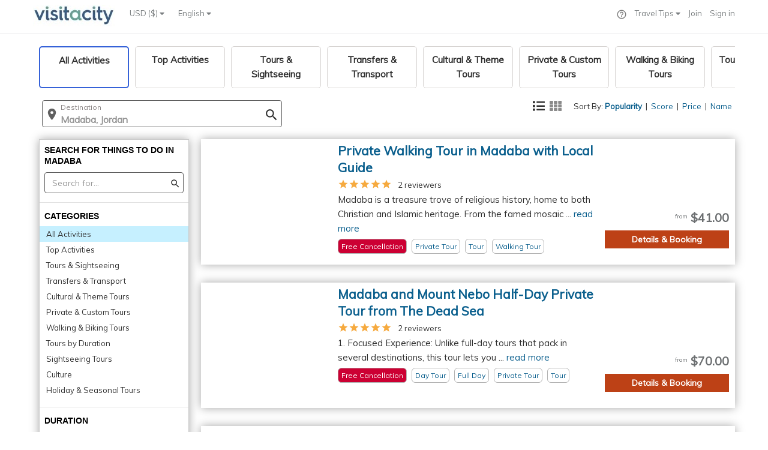

--- FILE ---
content_type: application/javascript;charset=UTF-8
request_url: https://d15ldvyocwqu5y.cloudfront.net/clm-009/scripts/lib/3rd_parties.js
body_size: 97401
content:
/*
 RequireJS 2.1.19 Copyright (c) 2010-2015, The Dojo Foundation All Rights Reserved.
 Available via the MIT or new BSD license.
 see: http://github.com/jrburke/requirejs for details
*/
var requirejs,require,define;
(function(ba){function G(b){return"[object Function]"===K.call(b)}function H(b){return"[object Array]"===K.call(b)}function v(b,c){if(b){var d;for(d=0;d<b.length&&(!b[d]||!c(b[d],d,b));d+=1);}}function T(b,c){if(b){var d;for(d=b.length-1;-1<d&&(!b[d]||!c(b[d],d,b));d-=1);}}function t(b,c){return fa.call(b,c)}function n(b,c){return t(b,c)&&b[c]}function B(b,c){for(var d in b)if(t(b,d)&&c(b[d],d))break}function U(b,c,d,e){c&&B(c,function(c,i){if(d||!t(b,i))e&&"object"===typeof c&&c&&!H(c)&&!G(c)&&!(c instanceof
RegExp)?(b[i]||(b[i]={}),U(b[i],c,d,e)):b[i]=c});return b}function u(b,c){return function(){return c.apply(b,arguments)}}function ca(b){throw b;}function da(b){if(!b)return b;var c=ba;v(b.split("."),function(b){c=c[b]});return c}function C(b,c,d,e){c=Error(c+"\nhttp://requirejs.org/docs/errors.html#"+b);c.requireType=b;c.requireModules=e;d&&(c.originalError=d);return c}function ga(b){function c(a,j,b){var f,l,c,d,h,e,g,i,j=j&&j.split("/"),p=k.map,m=p&&p["*"];if(a){a=a.split("/");l=a.length-1;k.nodeIdCompat&&
Q.test(a[l])&&(a[l]=a[l].replace(Q,""));"."===a[0].charAt(0)&&j&&(l=j.slice(0,j.length-1),a=l.concat(a));l=a;for(c=0;c<l.length;c++)if(d=l[c],"."===d)l.splice(c,1),c-=1;else if(".."===d&&!(0===c||1===c&&".."===l[2]||".."===l[c-1])&&0<c)l.splice(c-1,2),c-=2;a=a.join("/")}if(b&&p&&(j||m)){l=a.split("/");c=l.length;a:for(;0<c;c-=1){h=l.slice(0,c).join("/");if(j)for(d=j.length;0<d;d-=1)if(b=n(p,j.slice(0,d).join("/")))if(b=n(b,h)){f=b;e=c;break a}!g&&(m&&n(m,h))&&(g=n(m,h),i=c)}!f&&g&&(f=g,e=i);f&&(l.splice(0,
e,f),a=l.join("/"))}return(f=n(k.pkgs,a))?f:a}function d(a){z&&v(document.getElementsByTagName("script"),function(j){if(j.getAttribute("data-requiremodule")===a&&j.getAttribute("data-requirecontext")===h.contextName)return j.parentNode.removeChild(j),!0})}function p(a){var j=n(k.paths,a);if(j&&H(j)&&1<j.length)return j.shift(),h.require.undef(a),h.makeRequire(null,{skipMap:!0})([a]),!0}function g(a){var j,c=a?a.indexOf("!"):-1;-1<c&&(j=a.substring(0,c),a=a.substring(c+1,a.length));return[j,a]}function i(a,
j,b,f){var l,d,e=null,i=j?j.name:null,k=a,p=!0,m="";a||(p=!1,a="_@r"+(K+=1));a=g(a);e=a[0];a=a[1];e&&(e=c(e,i,f),d=n(q,e));a&&(e?m=d&&d.normalize?d.normalize(a,function(a){return c(a,i,f)}):-1===a.indexOf("!")?c(a,i,f):a:(m=c(a,i,f),a=g(m),e=a[0],m=a[1],b=!0,l=h.nameToUrl(m)));b=e&&!d&&!b?"_unnormalized"+(O+=1):"";return{prefix:e,name:m,parentMap:j,unnormalized:!!b,url:l,originalName:k,isDefine:p,id:(e?e+"!"+m:m)+b}}function r(a){var j=a.id,b=n(m,j);b||(b=m[j]=new h.Module(a));return b}function s(a,
j,b){var f=a.id,c=n(m,f);if(t(q,f)&&(!c||c.defineEmitComplete))"defined"===j&&b(q[f]);else if(c=r(a),c.error&&"error"===j)b(c.error);else c.on(j,b)}function w(a,b){var c=a.requireModules,f=!1;if(b)b(a);else if(v(c,function(b){if(b=n(m,b))b.error=a,b.events.error&&(f=!0,b.emit("error",a))}),!f)e.onError(a)}function x(){R.length&&(ha.apply(A,[A.length,0].concat(R)),R=[])}function y(a){delete m[a];delete V[a]}function F(a,b,c){var f=a.map.id;a.error?a.emit("error",a.error):(b[f]=!0,v(a.depMaps,function(f,
d){var e=f.id,h=n(m,e);h&&(!a.depMatched[d]&&!c[e])&&(n(b,e)?(a.defineDep(d,q[e]),a.check()):F(h,b,c))}),c[f]=!0)}function D(){var a,b,c=(a=1E3*k.waitSeconds)&&h.startTime+a<(new Date).getTime(),f=[],l=[],e=!1,i=!0;if(!W){W=!0;B(V,function(a){var h=a.map,g=h.id;if(a.enabled&&(h.isDefine||l.push(a),!a.error))if(!a.inited&&c)p(g)?e=b=!0:(f.push(g),d(g));else if(!a.inited&&(a.fetched&&h.isDefine)&&(e=!0,!h.prefix))return i=!1});if(c&&f.length)return a=C("timeout","Load timeout for modules: "+f,null,
f),a.contextName=h.contextName,w(a);i&&v(l,function(a){F(a,{},{})});if((!c||b)&&e)if((z||ea)&&!X)X=setTimeout(function(){X=0;D()},50);W=!1}}function E(a){t(q,a[0])||r(i(a[0],null,!0)).init(a[1],a[2])}function I(a){var a=a.currentTarget||a.srcElement,b=h.onScriptLoad;a.detachEvent&&!Y?a.detachEvent("onreadystatechange",b):a.removeEventListener("load",b,!1);b=h.onScriptError;(!a.detachEvent||Y)&&a.removeEventListener("error",b,!1);return{node:a,id:a&&a.getAttribute("data-requiremodule")}}function J(){var a;
for(x();A.length;){a=A.shift();if(null===a[0])return w(C("mismatch","Mismatched anonymous define() module: "+a[a.length-1]));E(a)}}var W,Z,h,L,X,k={waitSeconds:7,baseUrl:"./",paths:{},bundles:{},pkgs:{},shim:{},config:{}},m={},V={},$={},A=[],q={},S={},aa={},K=1,O=1;L={require:function(a){return a.require?a.require:a.require=h.makeRequire(a.map)},exports:function(a){a.usingExports=!0;if(a.map.isDefine)return a.exports?q[a.map.id]=a.exports:a.exports=q[a.map.id]={}},module:function(a){return a.module?
a.module:a.module={id:a.map.id,uri:a.map.url,config:function(){return n(k.config,a.map.id)||{}},exports:a.exports||(a.exports={})}}};Z=function(a){this.events=n($,a.id)||{};this.map=a;this.shim=n(k.shim,a.id);this.depExports=[];this.depMaps=[];this.depMatched=[];this.pluginMaps={};this.depCount=0};Z.prototype={init:function(a,b,c,f){f=f||{};if(!this.inited){this.factory=b;if(c)this.on("error",c);else this.events.error&&(c=u(this,function(a){this.emit("error",a)}));this.depMaps=a&&a.slice(0);this.errback=
c;this.inited=!0;this.ignore=f.ignore;f.enabled||this.enabled?this.enable():this.check()}},defineDep:function(a,b){this.depMatched[a]||(this.depMatched[a]=!0,this.depCount-=1,this.depExports[a]=b)},fetch:function(){if(!this.fetched){this.fetched=!0;h.startTime=(new Date).getTime();var a=this.map;if(this.shim)h.makeRequire(this.map,{enableBuildCallback:!0})(this.shim.deps||[],u(this,function(){return a.prefix?this.callPlugin():this.load()}));else return a.prefix?this.callPlugin():this.load()}},load:function(){var a=
this.map.url;S[a]||(S[a]=!0,h.load(this.map.id,a))},check:function(){if(this.enabled&&!this.enabling){var a,b,c=this.map.id;b=this.depExports;var f=this.exports,l=this.factory;if(this.inited)if(this.error)this.emit("error",this.error);else{if(!this.defining){this.defining=!0;if(1>this.depCount&&!this.defined){if(G(l)){if(this.events.error&&this.map.isDefine||e.onError!==ca)try{f=h.execCb(c,l,b,f)}catch(d){a=d}else f=h.execCb(c,l,b,f);this.map.isDefine&&void 0===f&&((b=this.module)?f=b.exports:this.usingExports&&
(f=this.exports));if(a)return a.requireMap=this.map,a.requireModules=this.map.isDefine?[this.map.id]:null,a.requireType=this.map.isDefine?"define":"require",w(this.error=a)}else f=l;this.exports=f;if(this.map.isDefine&&!this.ignore&&(q[c]=f,e.onResourceLoad))e.onResourceLoad(h,this.map,this.depMaps);y(c);this.defined=!0}this.defining=!1;this.defined&&!this.defineEmitted&&(this.defineEmitted=!0,this.emit("defined",this.exports),this.defineEmitComplete=!0)}}else this.fetch()}},callPlugin:function(){var a=
this.map,b=a.id,d=i(a.prefix);this.depMaps.push(d);s(d,"defined",u(this,function(f){var l,d;d=n(aa,this.map.id);var g=this.map.name,P=this.map.parentMap?this.map.parentMap.name:null,p=h.makeRequire(a.parentMap,{enableBuildCallback:!0});if(this.map.unnormalized){if(f.normalize&&(g=f.normalize(g,function(a){return c(a,P,!0)})||""),f=i(a.prefix+"!"+g,this.map.parentMap),s(f,"defined",u(this,function(a){this.init([],function(){return a},null,{enabled:!0,ignore:!0})})),d=n(m,f.id)){this.depMaps.push(f);
if(this.events.error)d.on("error",u(this,function(a){this.emit("error",a)}));d.enable()}}else d?(this.map.url=h.nameToUrl(d),this.load()):(l=u(this,function(a){this.init([],function(){return a},null,{enabled:!0})}),l.error=u(this,function(a){this.inited=!0;this.error=a;a.requireModules=[b];B(m,function(a){0===a.map.id.indexOf(b+"_unnormalized")&&y(a.map.id)});w(a)}),l.fromText=u(this,function(f,c){var d=a.name,g=i(d),P=M;c&&(f=c);P&&(M=!1);r(g);t(k.config,b)&&(k.config[d]=k.config[b]);try{e.exec(f)}catch(m){return w(C("fromtexteval",
"fromText eval for "+b+" failed: "+m,m,[b]))}P&&(M=!0);this.depMaps.push(g);h.completeLoad(d);p([d],l)}),f.load(a.name,p,l,k))}));h.enable(d,this);this.pluginMaps[d.id]=d},enable:function(){V[this.map.id]=this;this.enabling=this.enabled=!0;v(this.depMaps,u(this,function(a,b){var c,f;if("string"===typeof a){a=i(a,this.map.isDefine?this.map:this.map.parentMap,!1,!this.skipMap);this.depMaps[b]=a;if(c=n(L,a.id)){this.depExports[b]=c(this);return}this.depCount+=1;s(a,"defined",u(this,function(a){this.undefed||
(this.defineDep(b,a),this.check())}));this.errback?s(a,"error",u(this,this.errback)):this.events.error&&s(a,"error",u(this,function(a){this.emit("error",a)}))}c=a.id;f=m[c];!t(L,c)&&(f&&!f.enabled)&&h.enable(a,this)}));B(this.pluginMaps,u(this,function(a){var b=n(m,a.id);b&&!b.enabled&&h.enable(a,this)}));this.enabling=!1;this.check()},on:function(a,b){var c=this.events[a];c||(c=this.events[a]=[]);c.push(b)},emit:function(a,b){v(this.events[a],function(a){a(b)});"error"===a&&delete this.events[a]}};
h={config:k,contextName:b,registry:m,defined:q,urlFetched:S,defQueue:A,Module:Z,makeModuleMap:i,nextTick:e.nextTick,onError:w,configure:function(a){a.baseUrl&&"/"!==a.baseUrl.charAt(a.baseUrl.length-1)&&(a.baseUrl+="/");var b=k.shim,c={paths:!0,bundles:!0,config:!0,map:!0};B(a,function(a,b){c[b]?(k[b]||(k[b]={}),U(k[b],a,!0,!0)):k[b]=a});a.bundles&&B(a.bundles,function(a,b){v(a,function(a){a!==b&&(aa[a]=b)})});a.shim&&(B(a.shim,function(a,c){H(a)&&(a={deps:a});if((a.exports||a.init)&&!a.exportsFn)a.exportsFn=
h.makeShimExports(a);b[c]=a}),k.shim=b);a.packages&&v(a.packages,function(a){var b,a="string"===typeof a?{name:a}:a;b=a.name;a.location&&(k.paths[b]=a.location);k.pkgs[b]=a.name+"/"+(a.main||"main").replace(ia,"").replace(Q,"")});B(m,function(a,b){!a.inited&&!a.map.unnormalized&&(a.map=i(b,null,!0))});if(a.deps||a.callback)h.require(a.deps||[],a.callback)},makeShimExports:function(a){return function(){var b;a.init&&(b=a.init.apply(ba,arguments));return b||a.exports&&da(a.exports)}},makeRequire:function(a,
j){function g(c,d,p){var k,n;j.enableBuildCallback&&(d&&G(d))&&(d.__requireJsBuild=!0);if("string"===typeof c){if(G(d))return w(C("requireargs","Invalid require call"),p);if(a&&t(L,c))return L[c](m[a.id]);if(e.get)return e.get(h,c,a,g);k=i(c,a,!1,!0);k=k.id;return!t(q,k)?w(C("notloaded",'Module name "'+k+'" has not been loaded yet for context: '+b+(a?"":". Use require([])"))):q[k]}J();h.nextTick(function(){J();n=r(i(null,a));n.skipMap=j.skipMap;n.init(c,d,p,{enabled:!0});D()});return g}j=j||{};U(g,
{isBrowser:z,toUrl:function(b){var d,e=b.lastIndexOf("."),j=b.split("/")[0];if(-1!==e&&(!("."===j||".."===j)||1<e))d=b.substring(e,b.length),b=b.substring(0,e);return h.nameToUrl(c(b,a&&a.id,!0),d,!0)},defined:function(b){return t(q,i(b,a,!1,!0).id)},specified:function(b){b=i(b,a,!1,!0).id;return t(q,b)||t(m,b)}});a||(g.undef=function(b){x();var c=i(b,a,!0),e=n(m,b);e.undefed=!0;d(b);delete q[b];delete S[c.url];delete $[b];T(A,function(a,c){a[0]===b&&A.splice(c,1)});e&&(e.events.defined&&($[b]=e.events),
y(b))});return g},enable:function(a){n(m,a.id)&&r(a).enable()},completeLoad:function(a){var b,c,d=n(k.shim,a)||{},e=d.exports;for(x();A.length;){c=A.shift();if(null===c[0]){c[0]=a;if(b)break;b=!0}else c[0]===a&&(b=!0);E(c)}c=n(m,a);if(!b&&!t(q,a)&&c&&!c.inited){if(k.enforceDefine&&(!e||!da(e)))return p(a)?void 0:w(C("nodefine","No define call for "+a,null,[a]));E([a,d.deps||[],d.exportsFn])}D()},nameToUrl:function(a,b,c){var d,g,i;(d=n(k.pkgs,a))&&(a=d);if(d=n(aa,a))return h.nameToUrl(d,b,c);if(e.jsExtRegExp.test(a))d=
a+(b||"");else{d=k.paths;a=a.split("/");for(g=a.length;0<g;g-=1)if(i=a.slice(0,g).join("/"),i=n(d,i)){H(i)&&(i=i[0]);a.splice(0,g,i);break}d=a.join("/");d+=b||(/^data\:|\?/.test(d)||c?"":".js");d=("/"===d.charAt(0)||d.match(/^[\w\+\.\-]+:/)?"":k.baseUrl)+d}return k.urlArgs?d+((-1===d.indexOf("?")?"?":"&")+k.urlArgs):d},load:function(a,b){e.load(h,a,b)},execCb:function(a,b,c,d){return b.apply(d,c)},onScriptLoad:function(a){if("load"===a.type||ja.test((a.currentTarget||a.srcElement).readyState))N=null,
a=I(a),h.completeLoad(a.id)},onScriptError:function(a){var b=I(a);if(!p(b.id))return w(C("scripterror","Script error for: "+b.id,a,[b.id]))}};h.require=h.makeRequire();return h}var e,x,y,D,I,E,N,J,r,O,ka=/(\/\*([\s\S]*?)\*\/|([^:]|^)\/\/(.*)$)/mg,la=/[^.]\s*require\s*\(\s*["']([^'"\s]+)["']\s*\)/g,Q=/\.js$/,ia=/^\.\//;x=Object.prototype;var K=x.toString,fa=x.hasOwnProperty,ha=Array.prototype.splice,z=!!("undefined"!==typeof window&&"undefined"!==typeof navigator&&window.document),ea=!z&&"undefined"!==
typeof importScripts,ja=z&&"PLAYSTATION 3"===navigator.platform?/^complete$/:/^(complete|loaded)$/,Y="undefined"!==typeof opera&&"[object Opera]"===opera.toString(),F={},s={},R=[],M=!1;if("undefined"===typeof define){if("undefined"!==typeof requirejs){if(G(requirejs))return;s=requirejs;requirejs=void 0}"undefined"!==typeof require&&!G(require)&&(s=require,require=void 0);e=requirejs=function(b,c,d,p){var g,i="_";!H(b)&&"string"!==typeof b&&(g=b,H(c)?(b=c,c=d,d=p):b=[]);g&&g.context&&(i=g.context);
(p=n(F,i))||(p=F[i]=e.s.newContext(i));g&&p.configure(g);return p.require(b,c,d)};e.config=function(b){return e(b)};e.nextTick="undefined"!==typeof setTimeout?function(b){setTimeout(b,4)}:function(b){b()};require||(require=e);e.version="2.1.19";e.jsExtRegExp=/^\/|:|\?|\.js$/;e.isBrowser=z;x=e.s={contexts:F,newContext:ga};e({});v(["toUrl","undef","defined","specified"],function(b){e[b]=function(){var c=F._;return c.require[b].apply(c,arguments)}});if(z&&(y=x.head=document.getElementsByTagName("head")[0],
D=document.getElementsByTagName("base")[0]))y=x.head=D.parentNode;e.onError=ca;e.createNode=function(b){var c=b.xhtml?document.createElementNS("http://www.w3.org/1999/xhtml","html:script"):document.createElement("script");c.type=b.scriptType||"text/javascript";c.charset="utf-8";c.async=!0;return c};e.load=function(b,c,d){var p=b&&b.config||{},g;if(z){g=e.createNode(p,c,d);if(p.onNodeCreated)p.onNodeCreated(g,p,c,d);g.setAttribute("data-requirecontext",b.contextName);g.setAttribute("data-requiremodule",
c);g.attachEvent&&!(g.attachEvent.toString&&0>g.attachEvent.toString().indexOf("[native code"))&&!Y?(M=!0,g.attachEvent("onreadystatechange",b.onScriptLoad)):(g.addEventListener("load",b.onScriptLoad,!1),g.addEventListener("error",b.onScriptError,!1));g.src=d;J=g;D?y.insertBefore(g,D):y.appendChild(g);J=null;return g}if(ea)try{importScripts(d),b.completeLoad(c)}catch(i){b.onError(C("importscripts","importScripts failed for "+c+" at "+d,i,[c]))}};z&&!s.skipDataMain&&T(document.getElementsByTagName("script"),
function(b){y||(y=b.parentNode);if(I=b.getAttribute("data-main"))return r=I,s.baseUrl||(E=r.split("/"),r=E.pop(),O=E.length?E.join("/")+"/":"./",s.baseUrl=O),r=r.replace(Q,""),e.jsExtRegExp.test(r)&&(r=I),s.deps=s.deps?s.deps.concat(r):[r],!0});define=function(b,c,d){var e,g;"string"!==typeof b&&(d=c,c=b,b=null);H(c)||(d=c,c=null);!c&&G(d)&&(c=[],d.length&&(d.toString().replace(ka,"").replace(la,function(b,d){c.push(d)}),c=(1===d.length?["require"]:["require","exports","module"]).concat(c)));if(M){if(!(e=
J))N&&"interactive"===N.readyState||T(document.getElementsByTagName("script"),function(b){if("interactive"===b.readyState)return N=b}),e=N;e&&(b||(b=e.getAttribute("data-requiremodule")),g=F[e.getAttribute("data-requirecontext")])}(g?g.defQueue:R).push([b,c,d])};define.amd={jQuery:!0};e.exec=function(b){return eval(b)};e(s)}})(this);

/*
AngularJS v1.5.5
(c) 2010-2016 Google, Inc. http://angularjs.org
License: MIT
*/
(function(v){'use strict';function O(a){return function(){var b=arguments[0],d;d="["+(a?a+":":"")+b+"] http://errors.angularjs.org/1.5.5/"+(a?a+"/":"")+b;for(b=1;b<arguments.length;b++){d=d+(1==b?"?":"&")+"p"+(b-1)+"=";var c=encodeURIComponent,e;e=arguments[b];e="function"==typeof e?e.toString().replace(/ \{[\s\S]*$/,""):"undefined"==typeof e?"undefined":"string"!=typeof e?JSON.stringify(e):e;d+=c(e)}return Error(d)}}function ya(a){if(null==a||Va(a))return!1;if(K(a)||F(a)||B&&a instanceof B)return!0;
var b="length"in Object(a)&&a.length;return Q(b)&&(0<=b&&(b-1 in a||a instanceof Array)||"function"==typeof a.item)}function q(a,b,d){var c,e;if(a)if(E(a))for(c in a)"prototype"==c||"length"==c||"name"==c||a.hasOwnProperty&&!a.hasOwnProperty(c)||b.call(d,a[c],c,a);else if(K(a)||ya(a)){var f="object"!==typeof a;c=0;for(e=a.length;c<e;c++)(f||c in a)&&b.call(d,a[c],c,a)}else if(a.forEach&&a.forEach!==q)a.forEach(b,d,a);else if(oc(a))for(c in a)b.call(d,a[c],c,a);else if("function"===typeof a.hasOwnProperty)for(c in a)a.hasOwnProperty(c)&&
b.call(d,a[c],c,a);else for(c in a)ua.call(a,c)&&b.call(d,a[c],c,a);return a}function pc(a,b,d){for(var c=Object.keys(a).sort(),e=0;e<c.length;e++)b.call(d,a[c[e]],c[e]);return c}function qc(a){return function(b,d){a(d,b)}}function Xd(){return++nb}function Nb(a,b,d){for(var c=a.$$hashKey,e=0,f=b.length;e<f;++e){var g=b[e];if(G(g)||E(g))for(var h=Object.keys(g),k=0,l=h.length;k<l;k++){var n=h[k],m=g[n];d&&G(m)?fa(m)?a[n]=new Date(m.valueOf()):Wa(m)?a[n]=new RegExp(m):m.nodeName?a[n]=m.cloneNode(!0):
Ob(m)?a[n]=m.clone():(G(a[n])||(a[n]=K(m)?[]:{}),Nb(a[n],[m],!0)):a[n]=m}}c?a.$$hashKey=c:delete a.$$hashKey;return a}function R(a){return Nb(a,za.call(arguments,1),!1)}function Yd(a){return Nb(a,za.call(arguments,1),!0)}function X(a){return parseInt(a,10)}function Pb(a,b){return R(Object.create(a),b)}function C(){}function Xa(a){return a}function da(a){return function(){return a}}function rc(a){return E(a.toString)&&a.toString!==ma}function y(a){return"undefined"===typeof a}function x(a){return"undefined"!==
typeof a}function G(a){return null!==a&&"object"===typeof a}function oc(a){return null!==a&&"object"===typeof a&&!sc(a)}function F(a){return"string"===typeof a}function Q(a){return"number"===typeof a}function fa(a){return"[object Date]"===ma.call(a)}function E(a){return"function"===typeof a}function Wa(a){return"[object RegExp]"===ma.call(a)}function Va(a){return a&&a.window===a}function Ya(a){return a&&a.$evalAsync&&a.$watch}function Da(a){return"boolean"===typeof a}function Zd(a){return a&&Q(a.length)&&
$d.test(ma.call(a))}function Ob(a){return!(!a||!(a.nodeName||a.prop&&a.attr&&a.find))}function ae(a){var b={};a=a.split(",");var d;for(d=0;d<a.length;d++)b[a[d]]=!0;return b}function va(a){return P(a.nodeName||a[0]&&a[0].nodeName)}function Za(a,b){var d=a.indexOf(b);0<=d&&a.splice(d,1);return d}function qa(a,b){function d(a,b){var d=b.$$hashKey,e;if(K(a)){e=0;for(var f=a.length;e<f;e++)b.push(c(a[e]))}else if(oc(a))for(e in a)b[e]=c(a[e]);else if(a&&"function"===typeof a.hasOwnProperty)for(e in a)a.hasOwnProperty(e)&&
(b[e]=c(a[e]));else for(e in a)ua.call(a,e)&&(b[e]=c(a[e]));d?b.$$hashKey=d:delete b.$$hashKey;return b}function c(a){if(!G(a))return a;var b=f.indexOf(a);if(-1!==b)return g[b];if(Va(a)||Ya(a))throw Aa("cpws");var b=!1,c=e(a);void 0===c&&(c=K(a)?[]:Object.create(sc(a)),b=!0);f.push(a);g.push(c);return b?d(a,c):c}function e(a){switch(ma.call(a)){case "[object Int8Array]":case "[object Int16Array]":case "[object Int32Array]":case "[object Float32Array]":case "[object Float64Array]":case "[object Uint8Array]":case "[object Uint8ClampedArray]":case "[object Uint16Array]":case "[object Uint32Array]":return new a.constructor(c(a.buffer));
case "[object ArrayBuffer]":if(!a.slice){var b=new ArrayBuffer(a.byteLength);(new Uint8Array(b)).set(new Uint8Array(a));return b}return a.slice(0);case "[object Boolean]":case "[object Number]":case "[object String]":case "[object Date]":return new a.constructor(a.valueOf());case "[object RegExp]":return b=new RegExp(a.source,a.toString().match(/[^\/]*$/)[0]),b.lastIndex=a.lastIndex,b;case "[object Blob]":return new a.constructor([a],{type:a.type})}if(E(a.cloneNode))return a.cloneNode(!0)}var f=[],
g=[];if(b){if(Zd(b)||"[object ArrayBuffer]"===ma.call(b))throw Aa("cpta");if(a===b)throw Aa("cpi");K(b)?b.length=0:q(b,function(a,d){"$$hashKey"!==d&&delete b[d]});f.push(a);g.push(b);return d(a,b)}return c(a)}function ha(a,b){if(K(a)){b=b||[];for(var d=0,c=a.length;d<c;d++)b[d]=a[d]}else if(G(a))for(d in b=b||{},a)if("$"!==d.charAt(0)||"$"!==d.charAt(1))b[d]=a[d];return b||a}function pa(a,b){if(a===b)return!0;if(null===a||null===b)return!1;if(a!==a&&b!==b)return!0;var d=typeof a,c;if(d==typeof b&&
"object"==d)if(K(a)){if(!K(b))return!1;if((d=a.length)==b.length){for(c=0;c<d;c++)if(!pa(a[c],b[c]))return!1;return!0}}else{if(fa(a))return fa(b)?pa(a.getTime(),b.getTime()):!1;if(Wa(a))return Wa(b)?a.toString()==b.toString():!1;if(Ya(a)||Ya(b)||Va(a)||Va(b)||K(b)||fa(b)||Wa(b))return!1;d=T();for(c in a)if("$"!==c.charAt(0)&&!E(a[c])){if(!pa(a[c],b[c]))return!1;d[c]=!0}for(c in b)if(!(c in d)&&"$"!==c.charAt(0)&&x(b[c])&&!E(b[c]))return!1;return!0}return!1}function $a(a,b,d){return a.concat(za.call(b,
d))}function tc(a,b){var d=2<arguments.length?za.call(arguments,2):[];return!E(b)||b instanceof RegExp?b:d.length?function(){return arguments.length?b.apply(a,$a(d,arguments,0)):b.apply(a,d)}:function(){return arguments.length?b.apply(a,arguments):b.call(a)}}function be(a,b){var d=b;"string"===typeof a&&"$"===a.charAt(0)&&"$"===a.charAt(1)?d=void 0:Va(b)?d="$WINDOW":b&&v.document===b?d="$DOCUMENT":Ya(b)&&(d="$SCOPE");return d}function ab(a,b){if(!y(a))return Q(b)||(b=b?2:null),JSON.stringify(a,be,
b)}function uc(a){return F(a)?JSON.parse(a):a}function vc(a,b){a=a.replace(ce,"");var d=Date.parse("Jan 01, 1970 00:00:00 "+a)/6E4;return isNaN(d)?b:d}function Qb(a,b,d){d=d?-1:1;var c=a.getTimezoneOffset();b=vc(b,c);d*=b-c;a=new Date(a.getTime());a.setMinutes(a.getMinutes()+d);return a}function wa(a){a=B(a).clone();try{a.empty()}catch(b){}var d=B("<div>").append(a).html();try{return a[0].nodeType===Ma?P(d):d.match(/^(<[^>]+>)/)[1].replace(/^<([\w\-]+)/,function(a,b){return"<"+P(b)})}catch(c){return P(d)}}
function wc(a){try{return decodeURIComponent(a)}catch(b){}}function xc(a){var b={};q((a||"").split("&"),function(a){var c,e,f;a&&(e=a=a.replace(/\+/g,"%20"),c=a.indexOf("="),-1!==c&&(e=a.substring(0,c),f=a.substring(c+1)),e=wc(e),x(e)&&(f=x(f)?wc(f):!0,ua.call(b,e)?K(b[e])?b[e].push(f):b[e]=[b[e],f]:b[e]=f))});return b}function Rb(a){var b=[];q(a,function(a,c){K(a)?q(a,function(a){b.push(ja(c,!0)+(!0===a?"":"="+ja(a,!0)))}):b.push(ja(c,!0)+(!0===a?"":"="+ja(a,!0)))});return b.length?b.join("&"):""}
function ob(a){return ja(a,!0).replace(/%26/gi,"&").replace(/%3D/gi,"=").replace(/%2B/gi,"+")}function ja(a,b){return encodeURIComponent(a).replace(/%40/gi,"@").replace(/%3A/gi,":").replace(/%24/g,"$").replace(/%2C/gi,",").replace(/%3B/gi,";").replace(/%20/g,b?"%20":"+")}function de(a,b){var d,c,e=Na.length;for(c=0;c<e;++c)if(d=Na[c]+b,F(d=a.getAttribute(d)))return d;return null}function ee(a,b){var d,c,e={};q(Na,function(b){b+="app";!d&&a.hasAttribute&&a.hasAttribute(b)&&(d=a,c=a.getAttribute(b))});
q(Na,function(b){b+="app";var e;!d&&(e=a.querySelector("["+b.replace(":","\\:")+"]"))&&(d=e,c=e.getAttribute(b))});d&&(e.strictDi=null!==de(d,"strict-di"),b(d,c?[c]:[],e))}function yc(a,b,d){G(d)||(d={});d=R({strictDi:!1},d);var c=function(){a=B(a);if(a.injector()){var c=a[0]===v.document?"document":wa(a);throw Aa("btstrpd",c.replace(/</,"&lt;").replace(/>/,"&gt;"));}b=b||[];b.unshift(["$provide",function(b){b.value("$rootElement",a)}]);d.debugInfoEnabled&&b.push(["$compileProvider",function(a){a.debugInfoEnabled(!0)}]);
b.unshift("ng");c=bb(b,d.strictDi);c.invoke(["$rootScope","$rootElement","$compile","$injector",function(a,b,c,d){a.$apply(function(){b.data("$injector",d);c(b)(a)})}]);return c},e=/^NG_ENABLE_DEBUG_INFO!/,f=/^NG_DEFER_BOOTSTRAP!/;v&&e.test(v.name)&&(d.debugInfoEnabled=!0,v.name=v.name.replace(e,""));if(v&&!f.test(v.name))return c();v.name=v.name.replace(f,"");ea.resumeBootstrap=function(a){q(a,function(a){b.push(a)});return c()};E(ea.resumeDeferredBootstrap)&&ea.resumeDeferredBootstrap()}function fe(){v.name=
"NG_ENABLE_DEBUG_INFO!"+v.name;v.location.reload()}function ge(a){a=ea.element(a).injector();if(!a)throw Aa("test");return a.get("$$testability")}function zc(a,b){b=b||"_";return a.replace(he,function(a,c){return(c?b:"")+a.toLowerCase()})}function ie(){var a;if(!Ac){var b=pb();(Z=y(b)?v.jQuery:b?v[b]:void 0)&&Z.fn.on?(B=Z,R(Z.fn,{scope:Oa.scope,isolateScope:Oa.isolateScope,controller:Oa.controller,injector:Oa.injector,inheritedData:Oa.inheritedData}),a=Z.cleanData,Z.cleanData=function(b){for(var c,
e=0,f;null!=(f=b[e]);e++)(c=Z._data(f,"events"))&&c.$destroy&&Z(f).triggerHandler("$destroy");a(b)}):B=U;ea.element=B;Ac=!0}}function qb(a,b,d){if(!a)throw Aa("areq",b||"?",d||"required");return a}function Pa(a,b,d){d&&K(a)&&(a=a[a.length-1]);qb(E(a),b,"not a function, got "+(a&&"object"===typeof a?a.constructor.name||"Object":typeof a));return a}function Qa(a,b){if("hasOwnProperty"===a)throw Aa("badname",b);}function Bc(a,b,d){if(!b)return a;b=b.split(".");for(var c,e=a,f=b.length,g=0;g<f;g++)c=
b[g],a&&(a=(e=a)[c]);return!d&&E(a)?tc(e,a):a}function rb(a){for(var b=a[0],d=a[a.length-1],c,e=1;b!==d&&(b=b.nextSibling);e++)if(c||a[e]!==b)c||(c=B(za.call(a,0,e))),c.push(b);return c||a}function T(){return Object.create(null)}function je(a){function b(a,b,c){return a[b]||(a[b]=c())}var d=O("$injector"),c=O("ng");a=b(a,"angular",Object);a.$$minErr=a.$$minErr||O;return b(a,"module",function(){var a={};return function(f,g,h){if("hasOwnProperty"===f)throw c("badname","module");g&&a.hasOwnProperty(f)&&
(a[f]=null);return b(a,f,function(){function a(b,d,e,f){f||(f=c);return function(){f[e||"push"]([b,d,arguments]);return M}}function b(a,d){return function(b,e){e&&E(e)&&(e.$$moduleName=f);c.push([a,d,arguments]);return M}}if(!g)throw d("nomod",f);var c=[],e=[],r=[],N=a("$injector","invoke","push",e),M={_invokeQueue:c,_configBlocks:e,_runBlocks:r,requires:g,name:f,provider:b("$provide","provider"),factory:b("$provide","factory"),service:b("$provide","service"),value:a("$provide","value"),constant:a("$provide",
"constant","unshift"),decorator:b("$provide","decorator"),animation:b("$animateProvider","register"),filter:b("$filterProvider","register"),controller:b("$controllerProvider","register"),directive:b("$compileProvider","directive"),component:b("$compileProvider","component"),config:N,run:function(a){r.push(a);return this}};h&&N(h);return M})}})}function ke(a){R(a,{bootstrap:yc,copy:qa,extend:R,merge:Yd,equals:pa,element:B,forEach:q,injector:bb,noop:C,bind:tc,toJson:ab,fromJson:uc,identity:Xa,isUndefined:y,
isDefined:x,isString:F,isFunction:E,isObject:G,isNumber:Q,isElement:Ob,isArray:K,version:le,isDate:fa,lowercase:P,uppercase:sb,callbacks:{counter:0},getTestability:ge,$$minErr:O,$$csp:Ea,reloadWithDebugInfo:fe});Sb=je(v);Sb("ng",["ngLocale"],["$provide",function(a){a.provider({$$sanitizeUri:me});a.provider("$compile",Cc).directive({a:ne,input:Dc,textarea:Dc,form:oe,script:pe,select:qe,style:re,option:se,ngBind:te,ngBindHtml:ue,ngBindTemplate:ve,ngClass:we,ngClassEven:xe,ngClassOdd:ye,ngCloak:ze,ngController:Ae,
ngForm:Be,ngHide:Ce,ngIf:De,ngInclude:Ee,ngInit:Fe,ngNonBindable:Ge,ngPluralize:He,ngRepeat:Ie,ngShow:Je,ngStyle:Ke,ngSwitch:Le,ngSwitchWhen:Me,ngSwitchDefault:Ne,ngOptions:Oe,ngTransclude:Pe,ngModel:Qe,ngList:Re,ngChange:Se,pattern:Ec,ngPattern:Ec,required:Fc,ngRequired:Fc,minlength:Gc,ngMinlength:Gc,maxlength:Hc,ngMaxlength:Hc,ngValue:Te,ngModelOptions:Ue}).directive({ngInclude:Ve}).directive(tb).directive(Ic);a.provider({$anchorScroll:We,$animate:Xe,$animateCss:Ye,$$animateJs:Ze,$$animateQueue:$e,
$$AnimateRunner:af,$$animateAsyncRun:bf,$browser:cf,$cacheFactory:df,$controller:ef,$document:ff,$exceptionHandler:gf,$filter:Jc,$$forceReflow:hf,$interpolate:jf,$interval:kf,$http:lf,$httpParamSerializer:mf,$httpParamSerializerJQLike:nf,$httpBackend:of,$xhrFactory:pf,$location:qf,$log:rf,$parse:sf,$rootScope:tf,$q:uf,$$q:vf,$sce:wf,$sceDelegate:xf,$sniffer:yf,$templateCache:zf,$templateRequest:Af,$$testability:Bf,$timeout:Cf,$window:Df,$$rAF:Ef,$$jqLite:Ff,$$HashMap:Gf,$$cookieReader:Hf})}])}function cb(a){return a.replace(If,
function(a,d,c,e){return e?c.toUpperCase():c}).replace(Jf,"Moz$1")}function Kc(a){a=a.nodeType;return 1===a||!a||9===a}function Lc(a,b){var d,c,e=b.createDocumentFragment(),f=[];if(Tb.test(a)){d=d||e.appendChild(b.createElement("div"));c=(Kf.exec(a)||["",""])[1].toLowerCase();c=ia[c]||ia._default;d.innerHTML=c[1]+a.replace(Lf,"<$1></$2>")+c[2];for(c=c[0];c--;)d=d.lastChild;f=$a(f,d.childNodes);d=e.firstChild;d.textContent=""}else f.push(b.createTextNode(a));e.textContent="";e.innerHTML="";q(f,function(a){e.appendChild(a)});
return e}function Mc(a,b){var d=a.parentNode;d&&d.replaceChild(b,a);b.appendChild(a)}function U(a){if(a instanceof U)return a;var b;F(a)&&(a=V(a),b=!0);if(!(this instanceof U)){if(b&&"<"!=a.charAt(0))throw Ub("nosel");return new U(a)}if(b){b=v.document;var d;a=(d=Mf.exec(a))?[b.createElement(d[1])]:(d=Lc(a,b))?d.childNodes:[]}Nc(this,a)}function Vb(a){return a.cloneNode(!0)}function ub(a,b){b||db(a);if(a.querySelectorAll)for(var d=a.querySelectorAll("*"),c=0,e=d.length;c<e;c++)db(d[c])}function Oc(a,
b,d,c){if(x(c))throw Ub("offargs");var e=(c=vb(a))&&c.events,f=c&&c.handle;if(f)if(b){var g=function(b){var c=e[b];x(d)&&Za(c||[],d);x(d)&&c&&0<c.length||(a.removeEventListener(b,f,!1),delete e[b])};q(b.split(" "),function(a){g(a);wb[a]&&g(wb[a])})}else for(b in e)"$destroy"!==b&&a.removeEventListener(b,f,!1),delete e[b]}function db(a,b){var d=a.ng339,c=d&&eb[d];c&&(b?delete c.data[b]:(c.handle&&(c.events.$destroy&&c.handle({},"$destroy"),Oc(a)),delete eb[d],a.ng339=void 0))}function vb(a,b){var d=
a.ng339,d=d&&eb[d];b&&!d&&(a.ng339=d=++Nf,d=eb[d]={events:{},data:{},handle:void 0});return d}function Wb(a,b,d){if(Kc(a)){var c=x(d),e=!c&&b&&!G(b),f=!b;a=(a=vb(a,!e))&&a.data;if(c)a[b]=d;else{if(f)return a;if(e)return a&&a[b];R(a,b)}}}function xb(a,b){return a.getAttribute?-1<(" "+(a.getAttribute("class")||"")+" ").replace(/[\n\t]/g," ").indexOf(" "+b+" "):!1}function yb(a,b){b&&a.setAttribute&&q(b.split(" "),function(b){a.setAttribute("class",V((" "+(a.getAttribute("class")||"")+" ").replace(/[\n\t]/g,
" ").replace(" "+V(b)+" "," ")))})}function zb(a,b){if(b&&a.setAttribute){var d=(" "+(a.getAttribute("class")||"")+" ").replace(/[\n\t]/g," ");q(b.split(" "),function(a){a=V(a);-1===d.indexOf(" "+a+" ")&&(d+=a+" ")});a.setAttribute("class",V(d))}}function Nc(a,b){if(b)if(b.nodeType)a[a.length++]=b;else{var d=b.length;if("number"===typeof d&&b.window!==b){if(d)for(var c=0;c<d;c++)a[a.length++]=b[c]}else a[a.length++]=b}}function Pc(a,b){return Ab(a,"$"+(b||"ngController")+"Controller")}function Ab(a,
b,d){9==a.nodeType&&(a=a.documentElement);for(b=K(b)?b:[b];a;){for(var c=0,e=b.length;c<e;c++)if(x(d=B.data(a,b[c])))return d;a=a.parentNode||11===a.nodeType&&a.host}}function Qc(a){for(ub(a,!0);a.firstChild;)a.removeChild(a.firstChild)}function Bb(a,b){b||ub(a);var d=a.parentNode;d&&d.removeChild(a)}function Of(a,b){b=b||v;if("complete"===b.document.readyState)b.setTimeout(a);else B(b).on("load",a)}function Rc(a,b){var d=Cb[b.toLowerCase()];return d&&Sc[va(a)]&&d}function Pf(a,b){var d=function(c,
d){c.isDefaultPrevented=function(){return c.defaultPrevented};var f=b[d||c.type],g=f?f.length:0;if(g){if(y(c.immediatePropagationStopped)){var h=c.stopImmediatePropagation;c.stopImmediatePropagation=function(){c.immediatePropagationStopped=!0;c.stopPropagation&&c.stopPropagation();h&&h.call(c)}}c.isImmediatePropagationStopped=function(){return!0===c.immediatePropagationStopped};var k=f.specialHandlerWrapper||Qf;1<g&&(f=ha(f));for(var l=0;l<g;l++)c.isImmediatePropagationStopped()||k(a,c,f[l])}};d.elem=
a;return d}function Qf(a,b,d){d.call(a,b)}function Rf(a,b,d){var c=b.relatedTarget;c&&(c===a||Sf.call(a,c))||d.call(a,b)}function Ff(){this.$get=function(){return R(U,{hasClass:function(a,b){a.attr&&(a=a[0]);return xb(a,b)},addClass:function(a,b){a.attr&&(a=a[0]);return zb(a,b)},removeClass:function(a,b){a.attr&&(a=a[0]);return yb(a,b)}})}}function Fa(a,b){var d=a&&a.$$hashKey;if(d)return"function"===typeof d&&(d=a.$$hashKey()),d;d=typeof a;return d="function"==d||"object"==d&&null!==a?a.$$hashKey=
d+":"+(b||Xd)():d+":"+a}function Ra(a,b){if(b){var d=0;this.nextUid=function(){return++d}}q(a,this.put,this)}function Tc(a){a=Function.prototype.toString.call(a).replace(Tf,"");return a.match(Uf)||a.match(Vf)}function Wf(a){return(a=Tc(a))?"function("+(a[1]||"").replace(/[\s\r\n]+/," ")+")":"fn"}function bb(a,b){function d(a){return function(b,c){if(G(b))q(b,qc(a));else return a(b,c)}}function c(a,b){Qa(a,"service");if(E(b)||K(b))b=r.instantiate(b);if(!b.$get)throw Ga("pget",a);return m[a+"Provider"]=
b}function e(a,b){return function(){var c=w.invoke(b,this);if(y(c))throw Ga("undef",a);return c}}function f(a,b,d){return c(a,{$get:!1!==d?e(a,b):b})}function g(a){qb(y(a)||K(a),"modulesToLoad","not an array");var b=[],c;q(a,function(a){function d(a){var b,c;b=0;for(c=a.length;b<c;b++){var e=a[b],f=r.get(e[0]);f[e[1]].apply(f,e[2])}}if(!n.get(a)){n.put(a,!0);try{F(a)?(c=Sb(a),b=b.concat(g(c.requires)).concat(c._runBlocks),d(c._invokeQueue),d(c._configBlocks)):E(a)?b.push(r.invoke(a)):K(a)?b.push(r.invoke(a)):
Pa(a,"module")}catch(e){throw K(a)&&(a=a[a.length-1]),e.message&&e.stack&&-1==e.stack.indexOf(e.message)&&(e=e.message+"\n"+e.stack),Ga("modulerr",a,e.stack||e.message||e);}}});return b}function h(a,c){function d(b,e){if(a.hasOwnProperty(b)){if(a[b]===k)throw Ga("cdep",b+" <- "+l.join(" <- "));return a[b]}try{return l.unshift(b),a[b]=k,a[b]=c(b,e)}catch(f){throw a[b]===k&&delete a[b],f;}finally{l.shift()}}function e(a,c,f){var g=[];a=bb.$$annotate(a,b,f);for(var h=0,k=a.length;h<k;h++){var l=a[h];
if("string"!==typeof l)throw Ga("itkn",l);g.push(c&&c.hasOwnProperty(l)?c[l]:d(l,f))}return g}return{invoke:function(a,b,c,d){"string"===typeof c&&(d=c,c=null);c=e(a,c,d);K(a)&&(a=a[a.length-1]);d=11>=Ca?!1:"function"===typeof a&&/^(?:class\s|constructor\()/.test(Function.prototype.toString.call(a));return d?(c.unshift(null),new (Function.prototype.bind.apply(a,c))):a.apply(b,c)},instantiate:function(a,b,c){var d=K(a)?a[a.length-1]:a;a=e(a,b,c);a.unshift(null);return new (Function.prototype.bind.apply(d,
a))},get:d,annotate:bb.$$annotate,has:function(b){return m.hasOwnProperty(b+"Provider")||a.hasOwnProperty(b)}}}b=!0===b;var k={},l=[],n=new Ra([],!0),m={$provide:{provider:d(c),factory:d(f),service:d(function(a,b){return f(a,["$injector",function(a){return a.instantiate(b)}])}),value:d(function(a,b){return f(a,da(b),!1)}),constant:d(function(a,b){Qa(a,"constant");m[a]=b;N[a]=b}),decorator:function(a,b){var c=r.get(a+"Provider"),d=c.$get;c.$get=function(){var a=w.invoke(d,c);return w.invoke(b,null,
{$delegate:a})}}}},r=m.$injector=h(m,function(a,b){ea.isString(b)&&l.push(b);throw Ga("unpr",l.join(" <- "));}),N={},M=h(N,function(a,b){var c=r.get(a+"Provider",b);return w.invoke(c.$get,c,void 0,a)}),w=M;m.$injectorProvider={$get:da(M)};var p=g(a),w=M.get("$injector");w.strictDi=b;q(p,function(a){a&&w.invoke(a)});return w}function We(){var a=!0;this.disableAutoScrolling=function(){a=!1};this.$get=["$window","$location","$rootScope",function(b,d,c){function e(a){var b=null;Array.prototype.some.call(a,
function(a){if("a"===va(a))return b=a,!0});return b}function f(a){if(a){a.scrollIntoView();var c;c=g.yOffset;E(c)?c=c():Ob(c)?(c=c[0],c="fixed"!==b.getComputedStyle(c).position?0:c.getBoundingClientRect().bottom):Q(c)||(c=0);c&&(a=a.getBoundingClientRect().top,b.scrollBy(0,a-c))}else b.scrollTo(0,0)}function g(a){a=F(a)?a:d.hash();var b;a?(b=h.getElementById(a))?f(b):(b=e(h.getElementsByName(a)))?f(b):"top"===a&&f(null):f(null)}var h=b.document;a&&c.$watch(function(){return d.hash()},function(a,b){a===
b&&""===a||Of(function(){c.$evalAsync(g)})});return g}]}function fb(a,b){if(!a&&!b)return"";if(!a)return b;if(!b)return a;K(a)&&(a=a.join(" "));K(b)&&(b=b.join(" "));return a+" "+b}function Xf(a){F(a)&&(a=a.split(" "));var b=T();q(a,function(a){a.length&&(b[a]=!0)});return b}function Ha(a){return G(a)?a:{}}function Yf(a,b,d,c){function e(a){try{a.apply(null,za.call(arguments,1))}finally{if(M--,0===M)for(;w.length;)try{w.pop()()}catch(b){d.error(b)}}}function f(){u=null;g();h()}function g(){p=I();
p=y(p)?null:p;pa(p,L)&&(p=L);L=p}function h(){if(t!==k.url()||H!==p)t=k.url(),H=p,q(J,function(a){a(k.url(),p)})}var k=this,l=a.location,n=a.history,m=a.setTimeout,r=a.clearTimeout,N={};k.isMock=!1;var M=0,w=[];k.$$completeOutstandingRequest=e;k.$$incOutstandingRequestCount=function(){M++};k.notifyWhenNoOutstandingRequests=function(a){0===M?a():w.push(a)};var p,H,t=l.href,z=b.find("base"),u=null,I=c.history?function(){try{return n.state}catch(a){}}:C;g();H=p;k.url=function(b,d,e){y(e)&&(e=null);l!==
a.location&&(l=a.location);n!==a.history&&(n=a.history);if(b){var f=H===e;if(t===b&&(!c.history||f))return k;var h=t&&Ia(t)===Ia(b);t=b;H=e;if(!c.history||h&&f){if(!h||u)u=b;d?l.replace(b):h?(d=l,e=b.indexOf("#"),e=-1===e?"":b.substr(e),d.hash=e):l.href=b;l.href!==b&&(u=b)}else n[d?"replaceState":"pushState"](e,"",b),g(),H=p;return k}return u||l.href.replace(/%27/g,"'")};k.state=function(){return p};var J=[],D=!1,L=null;k.onUrlChange=function(b){if(!D){if(c.history)B(a).on("popstate",f);B(a).on("hashchange",
f);D=!0}J.push(b);return b};k.$$applicationDestroyed=function(){B(a).off("hashchange popstate",f)};k.$$checkUrlChange=h;k.baseHref=function(){var a=z.attr("href");return a?a.replace(/^(https?\:)?\/\/[^\/]*/,""):""};k.defer=function(a,b){var c;M++;c=m(function(){delete N[c];e(a)},b||0);N[c]=!0;return c};k.defer.cancel=function(a){return N[a]?(delete N[a],r(a),e(C),!0):!1}}function cf(){this.$get=["$window","$log","$sniffer","$document",function(a,b,d,c){return new Yf(a,c,b,d)}]}function df(){this.$get=
function(){function a(a,c){function e(a){a!=m&&(r?r==a&&(r=a.n):r=a,f(a.n,a.p),f(a,m),m=a,m.n=null)}function f(a,b){a!=b&&(a&&(a.p=b),b&&(b.n=a))}if(a in b)throw O("$cacheFactory")("iid",a);var g=0,h=R({},c,{id:a}),k=T(),l=c&&c.capacity||Number.MAX_VALUE,n=T(),m=null,r=null;return b[a]={put:function(a,b){if(!y(b)){if(l<Number.MAX_VALUE){var c=n[a]||(n[a]={key:a});e(c)}a in k||g++;k[a]=b;g>l&&this.remove(r.key);return b}},get:function(a){if(l<Number.MAX_VALUE){var b=n[a];if(!b)return;e(b)}return k[a]},
remove:function(a){if(l<Number.MAX_VALUE){var b=n[a];if(!b)return;b==m&&(m=b.p);b==r&&(r=b.n);f(b.n,b.p);delete n[a]}a in k&&(delete k[a],g--)},removeAll:function(){k=T();g=0;n=T();m=r=null},destroy:function(){n=h=k=null;delete b[a]},info:function(){return R({},h,{size:g})}}}var b={};a.info=function(){var a={};q(b,function(b,e){a[e]=b.info()});return a};a.get=function(a){return b[a]};return a}}function zf(){this.$get=["$cacheFactory",function(a){return a("templates")}]}function Cc(a,b){function d(a,
b,c){var d=/^\s*([@&<]|=(\*?))(\??)\s*(\w*)\s*$/,e=T();q(a,function(a,f){if(a in n)e[f]=n[a];else{var g=a.match(d);if(!g)throw ga("iscp",b,f,a,c?"controller bindings definition":"isolate scope definition");e[f]={mode:g[1][0],collection:"*"===g[2],optional:"?"===g[3],attrName:g[4]||f};g[4]&&(n[a]=e[f])}});return e}function c(a){var b=a.charAt(0);if(!b||b!==P(b))throw ga("baddir",a);if(a!==a.trim())throw ga("baddir",a);}var e={},f=/^\s*directive\:\s*([\w\-]+)\s+(.*)$/,g=/(([\w\-]+)(?:\:([^;]+))?;?)/,
h=ae("ngSrc,ngSrcset,src,srcset"),k=/^(?:(\^\^?)?(\?)?(\^\^?)?)?/,l=/^(on[a-z]+|formaction)$/,n=T();this.directive=function M(b,d){Qa(b,"directive");F(b)?(c(b),qb(d,"directiveFactory"),e.hasOwnProperty(b)||(e[b]=[],a.factory(b+"Directive",["$injector","$exceptionHandler",function(a,c){var d=[];q(e[b],function(e,f){try{var g=a.invoke(e);E(g)?g={compile:da(g)}:!g.compile&&g.link&&(g.compile=da(g.link));g.priority=g.priority||0;g.index=f;g.name=g.name||b;g.require=g.require||g.controller&&g.name;g.restrict=
g.restrict||"EA";g.$$moduleName=e.$$moduleName;d.push(g)}catch(h){c(h)}});return d}])),e[b].push(d)):q(b,qc(M));return this};this.component=function(a,b){function c(a){function e(b){return E(b)||K(b)?function(c,d){return a.invoke(b,this,{$element:c,$attrs:d})}:b}var f=b.template||b.templateUrl?b.template:"",g={controller:d,controllerAs:Uc(b.controller)||b.controllerAs||"$ctrl",template:e(f),templateUrl:e(b.templateUrl),transclude:b.transclude,scope:{},bindToController:b.bindings||{},restrict:"E",
require:b.require};q(b,function(a,b){"$"===b.charAt(0)&&(g[b]=a)});return g}var d=b.controller||function(){};q(b,function(a,b){"$"===b.charAt(0)&&(c[b]=a,E(d)&&(d[b]=a))});c.$inject=["$injector"];return this.directive(a,c)};this.aHrefSanitizationWhitelist=function(a){return x(a)?(b.aHrefSanitizationWhitelist(a),this):b.aHrefSanitizationWhitelist()};this.imgSrcSanitizationWhitelist=function(a){return x(a)?(b.imgSrcSanitizationWhitelist(a),this):b.imgSrcSanitizationWhitelist()};var m=!0;this.debugInfoEnabled=
function(a){return x(a)?(m=a,this):m};var r=10;this.onChangesTtl=function(a){return arguments.length?(r=a,this):r};this.$get=["$injector","$interpolate","$exceptionHandler","$templateRequest","$parse","$controller","$rootScope","$sce","$animate","$$sanitizeUri",function(a,b,c,n,t,z,u,I,J,D){function L(){try{if(!--qa)throw Z=void 0,ga("infchng",r);u.$apply(function(){for(var a=0,b=Z.length;a<b;++a)Z[a]();Z=void 0})}finally{qa++}}function S(a,b){if(b){var c=Object.keys(b),d,e,f;d=0;for(e=c.length;d<
e;d++)f=c[d],this[f]=b[f]}else this.$attr={};this.$$element=a}function $(a,b,c){na.innerHTML="<span "+b+">";b=na.firstChild.attributes;var d=b[0];b.removeNamedItem(d.name);d.value=c;a.attributes.setNamedItem(d)}function A(a,b){try{a.addClass(b)}catch(c){}}function ba(a,b,c,d,e){a instanceof B||(a=B(a));for(var f=/\S+/,g=0,h=a.length;g<h;g++){var k=a[g];k.nodeType===Ma&&k.nodeValue.match(f)&&Mc(k,a[g]=v.document.createElement("span"))}var l=s(a,b,a,c,d,e);ba.$$addScopeClass(a);var m=null;return function(b,
c,d){qb(b,"scope");e&&e.needsNewScope&&(b=b.$parent.$new());d=d||{};var f=d.parentBoundTranscludeFn,g=d.transcludeControllers;d=d.futureParentElement;f&&f.$$boundTransclude&&(f=f.$$boundTransclude);m||(m=(d=d&&d[0])?"foreignobject"!==va(d)&&ma.call(d).match(/SVG/)?"svg":"html":"html");d="html"!==m?B(ca(m,B("<div>").append(a).html())):c?Oa.clone.call(a):a;if(g)for(var h in g)d.data("$"+h+"Controller",g[h].instance);ba.$$addScopeInfo(d,b);c&&c(d,b);l&&l(b,d,d,f);return d}}function s(a,b,c,d,e,f){function g(a,
c,d,e){var f,k,l,m,n,t,p;if(r)for(p=Array(c.length),m=0;m<h.length;m+=3)f=h[m],p[f]=c[f];else p=c;m=0;for(n=h.length;m<n;)k=p[h[m++]],c=h[m++],f=h[m++],c?(c.scope?(l=a.$new(),ba.$$addScopeInfo(B(k),l)):l=a,t=c.transcludeOnThisElement?ka(a,c.transclude,e):!c.templateOnThisElement&&e?e:!e&&b?ka(a,b):null,c(f,l,k,d,t)):f&&f(a,k.childNodes,void 0,e)}for(var h=[],k,l,m,n,r,t=0;t<a.length;t++){k=new S;l=x(a[t],[],k,0===t?d:void 0,e);(f=l.length?Ba(l,a[t],k,b,c,null,[],[],f):null)&&f.scope&&ba.$$addScopeClass(k.$$element);
k=f&&f.terminal||!(m=a[t].childNodes)||!m.length?null:s(m,f?(f.transcludeOnThisElement||!f.templateOnThisElement)&&f.transclude:b);if(f||k)h.push(t,f,k),n=!0,r=r||f;f=null}return n?g:null}function ka(a,b,c){function d(e,f,g,h,k){e||(e=a.$new(!1,k),e.$$transcluded=!0);return b(e,f,{parentBoundTranscludeFn:c,transcludeControllers:g,futureParentElement:h})}var e=d.$$slots=T(),f;for(f in b.$$slots)e[f]=b.$$slots[f]?ka(a,b.$$slots[f],c):null;return d}function x(a,b,c,d,e){var h=c.$attr,k;switch(a.nodeType){case 1:la(b,
xa(va(a)),"E",d,e);for(var l,m,n,t=a.attributes,r=0,p=t&&t.length;r<p;r++){var I=!1,D=!1;l=t[r];k=l.name;m=V(l.value);l=xa(k);if(n=ya.test(l))k=k.replace(Vc,"").substr(8).replace(/_(.)/g,function(a,b){return b.toUpperCase()});(l=l.match(Aa))&&Q(l[1])&&(I=k,D=k.substr(0,k.length-5)+"end",k=k.substr(0,k.length-6));l=xa(k.toLowerCase());h[l]=k;if(n||!c.hasOwnProperty(l))c[l]=m,Rc(a,l)&&(c[l]=!0);fa(a,b,m,l,n);la(b,l,"A",d,e,I,D)}a=a.className;G(a)&&(a=a.animVal);if(F(a)&&""!==a)for(;k=g.exec(a);)l=xa(k[2]),
la(b,l,"C",d,e)&&(c[l]=V(k[3])),a=a.substr(k.index+k[0].length);break;case Ma:if(11===Ca)for(;a.parentNode&&a.nextSibling&&a.nextSibling.nodeType===Ma;)a.nodeValue+=a.nextSibling.nodeValue,a.parentNode.removeChild(a.nextSibling);X(b,a.nodeValue);break;case 8:try{if(k=f.exec(a.nodeValue))l=xa(k[1]),la(b,l,"M",d,e)&&(c[l]=V(k[2]))}catch(J){}}b.sort(Y);return b}function Wc(a,b,c){var d=[],e=0;if(b&&a.hasAttribute&&a.hasAttribute(b)){do{if(!a)throw ga("uterdir",b,c);1==a.nodeType&&(a.hasAttribute(b)&&
e++,a.hasAttribute(c)&&e--);d.push(a);a=a.nextSibling}while(0<e)}else d.push(a);return B(d)}function Xc(a,b,c){return function(d,e,f,g,h){e=Wc(e[0],b,c);return a(d,e,f,g,h)}}function Yb(a,b,c,d,e,f){var g;return a?ba(b,c,d,e,f):function(){g||(g=ba(b,c,d,e,f),b=c=f=null);return g.apply(this,arguments)}}function Ba(a,b,d,e,f,g,h,k,l){function m(a,b,c,d){if(a){c&&(a=Xc(a,c,d));a.require=A.require;a.directiveName=M;if(D===A||A.$$isolateScope)a=ha(a,{isolateScope:!0});h.push(a)}if(b){c&&(b=Xc(b,c,d));
b.require=A.require;b.directiveName=M;if(D===A||A.$$isolateScope)b=ha(b,{isolateScope:!0});k.push(b)}}function n(a,c,e,f,g){function l(a,b,c,d){var e;Ya(a)||(d=c,c=b,b=a,a=void 0);H&&(e=u);c||(c=H?z.parent():z);if(d){var f=g.$$slots[d];if(f)return f(a,b,e,c,$);if(y(f))throw ga("noslot",d,wa(z));}else return g(a,b,e,c,$)}var m,t,p,A,w,u,L,z;b===e?(f=d,z=d.$$element):(z=B(e),f=new S(z,d));w=c;D?A=c.$new(!0):r&&(w=c.$parent);g&&(L=l,L.$$boundTransclude=g,L.isSlotFilled=function(a){return!!g.$$slots[a]});
I&&(u=O(z,f,L,I,A,c,D));D&&(ba.$$addScopeInfo(z,A,!0,!(J&&(J===D||J===D.$$originalDirective))),ba.$$addScopeClass(z,!0),A.$$isolateBindings=D.$$isolateBindings,t=ia(c,f,A,A.$$isolateBindings,D),t.removeWatches&&A.$on("$destroy",t.removeWatches));for(m in u){t=I[m];p=u[m];var Xb=t.$$bindings.bindToController;p.bindingInfo=p.identifier&&Xb?ia(w,f,p.instance,Xb,t):{};var M=p();M!==p.instance&&(p.instance=M,z.data("$"+t.name+"Controller",M),p.bindingInfo.removeWatches&&p.bindingInfo.removeWatches(),p.bindingInfo=
ia(w,f,p.instance,Xb,t))}q(I,function(a,b){var c=a.require;a.bindToController&&!K(c)&&G(c)&&R(u[b].instance,gb(b,c,z,u))});q(u,function(a){var b=a.instance;E(b.$onChanges)&&b.$onChanges(a.bindingInfo.initialChanges);E(b.$onInit)&&b.$onInit();E(b.$onDestroy)&&w.$on("$destroy",function(){b.$onDestroy()})});m=0;for(t=h.length;m<t;m++)p=h[m],ja(p,p.isolateScope?A:c,z,f,p.require&&gb(p.directiveName,p.require,z,u),L);var $=c;D&&(D.template||null===D.templateUrl)&&($=A);a&&a($,e.childNodes,void 0,g);for(m=
k.length-1;0<=m;m--)p=k[m],ja(p,p.isolateScope?A:c,z,f,p.require&&gb(p.directiveName,p.require,z,u),L);q(u,function(a){a=a.instance;E(a.$postLink)&&a.$postLink()})}l=l||{};for(var t=-Number.MAX_VALUE,r=l.newScopeDirective,I=l.controllerDirectives,D=l.newIsolateScopeDirective,J=l.templateDirective,w=l.nonTlbTranscludeDirective,u=!1,L=!1,H=l.hasElementTranscludeDirective,z=d.$$element=B(b),A,M,$,s=e,Sa,ka=!1,C=!1,v,F=0,Ba=a.length;F<Ba;F++){A=a[F];var P=A.$$start,Q=A.$$end;P&&(z=Wc(b,P,Q));$=void 0;
if(t>A.priority)break;if(v=A.scope)A.templateUrl||(G(v)?(W("new/isolated scope",D||r,A,z),D=A):W("new/isolated scope",D,A,z)),r=r||A;M=A.name;if(!ka&&(A.replace&&(A.templateUrl||A.template)||A.transclude&&!A.$$tlb)){for(v=F+1;ka=a[v++];)if(ka.transclude&&!ka.$$tlb||ka.replace&&(ka.templateUrl||ka.template)){C=!0;break}ka=!0}!A.templateUrl&&A.controller&&(v=A.controller,I=I||T(),W("'"+M+"' controller",I[M],A,z),I[M]=A);if(v=A.transclude)if(u=!0,A.$$tlb||(W("transclusion",w,A,z),w=A),"element"==v)H=
!0,t=A.priority,$=z,z=d.$$element=B(ba.$$createComment(M,d[M])),b=z[0],da(f,za.call($,0),b),$[0].$$parentNode=$[0].parentNode,s=Yb(C,$,e,t,g&&g.name,{nonTlbTranscludeDirective:w});else{var la=T();$=B(Vb(b)).contents();if(G(v)){$=[];var Y=T(),X=T();q(v,function(a,b){var c="?"===a.charAt(0);a=c?a.substring(1):a;Y[a]=b;la[b]=null;X[b]=c});q(z.contents(),function(a){var b=Y[xa(va(a))];b?(X[b]=!0,la[b]=la[b]||[],la[b].push(a)):$.push(a)});q(X,function(a,b){if(!a)throw ga("reqslot",b);});for(var Z in la)la[Z]&&
(la[Z]=Yb(C,la[Z],e))}z.empty();s=Yb(C,$,e,void 0,void 0,{needsNewScope:A.$$isolateScope||A.$$newScope});s.$$slots=la}if(A.template)if(L=!0,W("template",J,A,z),J=A,v=E(A.template)?A.template(z,d):A.template,v=ta(v),A.replace){g=A;$=Tb.test(v)?Yc(ca(A.templateNamespace,V(v))):[];b=$[0];if(1!=$.length||1!==b.nodeType)throw ga("tplrt",M,"");da(f,z,b);Ba={$attr:{}};v=x(b,[],Ba);var ea=a.splice(F+1,a.length-(F+1));(D||r)&&Zc(v,D,r);a=a.concat(v).concat(ea);U(d,Ba);Ba=a.length}else z.html(v);if(A.templateUrl)L=
!0,W("template",J,A,z),J=A,A.replace&&(g=A),n=aa(a.splice(F,a.length-F),z,d,f,u&&s,h,k,{controllerDirectives:I,newScopeDirective:r!==A&&r,newIsolateScopeDirective:D,templateDirective:J,nonTlbTranscludeDirective:w}),Ba=a.length;else if(A.compile)try{Sa=A.compile(z,d,s),E(Sa)?m(null,Sa,P,Q):Sa&&m(Sa.pre,Sa.post,P,Q)}catch(fa){c(fa,wa(z))}A.terminal&&(n.terminal=!0,t=Math.max(t,A.priority))}n.scope=r&&!0===r.scope;n.transcludeOnThisElement=u;n.templateOnThisElement=L;n.transclude=s;l.hasElementTranscludeDirective=
H;return n}function gb(a,b,c,d){var e;if(F(b)){var f=b.match(k);b=b.substring(f[0].length);var g=f[1]||f[3],f="?"===f[2];"^^"===g?c=c.parent():e=(e=d&&d[b])&&e.instance;if(!e){var h="$"+b+"Controller";e=g?c.inheritedData(h):c.data(h)}if(!e&&!f)throw ga("ctreq",b,a);}else if(K(b))for(e=[],g=0,f=b.length;g<f;g++)e[g]=gb(a,b[g],c,d);else G(b)&&(e={},q(b,function(b,f){e[f]=gb(a,b,c,d)}));return e||null}function O(a,b,c,d,e,f,g){var h=T(),k;for(k in d){var l=d[k],m={$scope:l===g||l.$$isolateScope?e:f,
$element:a,$attrs:b,$transclude:c},n=l.controller;"@"==n&&(n=b[l.name]);m=z(n,m,!0,l.controllerAs);h[l.name]=m;a.data("$"+l.name+"Controller",m.instance)}return h}function Zc(a,b,c){for(var d=0,e=a.length;d<e;d++)a[d]=Pb(a[d],{$$isolateScope:b,$$newScope:c})}function la(b,f,g,h,k,l,m){if(f===k)return null;k=null;if(e.hasOwnProperty(f)){var n;f=a.get(f+"Directive");for(var t=0,r=f.length;t<r;t++)try{if(n=f[t],(y(h)||h>n.priority)&&-1!=n.restrict.indexOf(g)){l&&(n=Pb(n,{$$start:l,$$end:m}));if(!n.$$bindings){var I=
n,D=n,A=n.name,J={isolateScope:null,bindToController:null};G(D.scope)&&(!0===D.bindToController?(J.bindToController=d(D.scope,A,!0),J.isolateScope={}):J.isolateScope=d(D.scope,A,!1));G(D.bindToController)&&(J.bindToController=d(D.bindToController,A,!0));if(G(J.bindToController)){var w=D.controller,z=D.controllerAs;if(!w)throw ga("noctrl",A);if(!Uc(w,z))throw ga("noident",A);}var u=I.$$bindings=J;G(u.isolateScope)&&(n.$$isolateBindings=u.isolateScope)}b.push(n);k=n}}catch(L){c(L)}}return k}function Q(b){if(e.hasOwnProperty(b))for(var c=
a.get(b+"Directive"),d=0,f=c.length;d<f;d++)if(b=c[d],b.multiElement)return!0;return!1}function U(a,b){var c=b.$attr,d=a.$attr,e=a.$$element;q(a,function(d,e){"$"!=e.charAt(0)&&(b[e]&&b[e]!==d&&(d+=("style"===e?";":" ")+b[e]),a.$set(e,d,!0,c[e]))});q(b,function(b,f){"class"==f?(A(e,b),a["class"]=(a["class"]?a["class"]+" ":"")+b):"style"==f?(e.attr("style",e.attr("style")+";"+b),a.style=(a.style?a.style+";":"")+b):"$"==f.charAt(0)||a.hasOwnProperty(f)||(a[f]=b,d[f]=c[f])})}function aa(a,b,c,d,e,f,
g,h){var k=[],l,m,t=b[0],p=a.shift(),r=Pb(p,{templateUrl:null,transclude:null,replace:null,$$originalDirective:p}),I=E(p.templateUrl)?p.templateUrl(b,c):p.templateUrl,D=p.templateNamespace;b.empty();n(I).then(function(n){var J,w;n=ta(n);if(p.replace){n=Tb.test(n)?Yc(ca(D,V(n))):[];J=n[0];if(1!=n.length||1!==J.nodeType)throw ga("tplrt",p.name,I);n={$attr:{}};da(d,b,J);var z=x(J,[],n);G(p.scope)&&Zc(z,!0);a=z.concat(a);U(c,n)}else J=t,b.html(n);a.unshift(r);l=Ba(a,J,c,e,b,p,f,g,h);q(d,function(a,c){a==
J&&(d[c]=b[0])});for(m=s(b[0].childNodes,e);k.length;){n=k.shift();w=k.shift();var u=k.shift(),L=k.shift(),z=b[0];if(!n.$$destroyed){if(w!==t){var S=w.className;h.hasElementTranscludeDirective&&p.replace||(z=Vb(J));da(u,B(w),z);A(B(z),S)}w=l.transcludeOnThisElement?ka(n,l.transclude,L):L;l(m,n,z,d,w)}}k=null});return function(a,b,c,d,e){a=e;b.$$destroyed||(k?k.push(b,c,d,a):(l.transcludeOnThisElement&&(a=ka(b,l.transclude,e)),l(m,b,c,d,a)))}}function Y(a,b){var c=b.priority-a.priority;return 0!==
c?c:a.name!==b.name?a.name<b.name?-1:1:a.index-b.index}function W(a,b,c,d){function e(a){return a?" (module: "+a+")":""}if(b)throw ga("multidir",b.name,e(b.$$moduleName),c.name,e(c.$$moduleName),a,wa(d));}function X(a,c){var d=b(c,!0);d&&a.push({priority:0,compile:function(a){a=a.parent();var b=!!a.length;b&&ba.$$addBindingClass(a);return function(a,c){var e=c.parent();b||ba.$$addBindingClass(e);ba.$$addBindingInfo(e,d.expressions);a.$watch(d,function(a){c[0].nodeValue=a})}}})}function ca(a,b){a=
P(a||"html");switch(a){case "svg":case "math":var c=v.document.createElement("div");c.innerHTML="<"+a+">"+b+"</"+a+">";return c.childNodes[0].childNodes;default:return b}}function ea(a,b){if("srcdoc"==b)return I.HTML;var c=va(a);if("xlinkHref"==b||"form"==c&&"action"==b||"img"!=c&&("src"==b||"ngSrc"==b))return I.RESOURCE_URL}function fa(a,c,d,e,f){var g=ea(a,e);f=h[e]||f;var k=b(d,!0,g,f);if(k){if("multiple"===e&&"select"===va(a))throw ga("selmulti",wa(a));c.push({priority:100,compile:function(){return{pre:function(a,
c,h){c=h.$$observers||(h.$$observers=T());if(l.test(e))throw ga("nodomevents");var m=h[e];m!==d&&(k=m&&b(m,!0,g,f),d=m);k&&(h[e]=k(a),(c[e]||(c[e]=[])).$$inter=!0,(h.$$observers&&h.$$observers[e].$$scope||a).$watch(k,function(a,b){"class"===e&&a!=b?h.$updateClass(a,b):h.$set(e,a)}))}}}})}}function da(a,b,c){var d=b[0],e=b.length,f=d.parentNode,g,h;if(a)for(g=0,h=a.length;g<h;g++)if(a[g]==d){a[g++]=c;h=g+e-1;for(var k=a.length;g<k;g++,h++)h<k?a[g]=a[h]:delete a[g];a.length-=e-1;a.context===d&&(a.context=
c);break}f&&f.replaceChild(c,d);a=v.document.createDocumentFragment();for(g=0;g<e;g++)a.appendChild(b[g]);B.hasData(d)&&(B.data(c,B.data(d)),B(d).off("$destroy"));B.cleanData(a.querySelectorAll("*"));for(g=1;g<e;g++)delete b[g];b[0]=c;b.length=1}function ha(a,b){return R(function(){return a.apply(null,arguments)},a,b)}function ja(a,b,d,e,f,g){try{a(b,d,e,f,g)}catch(h){c(h,wa(d))}}function ia(a,c,d,e,f){function g(b,c,e){E(d.$onChanges)&&c!==e&&(Z||(a.$$postDigest(L),Z=[]),m||(m={},Z.push(h)),m[b]&&
(e=m[b].previousValue),m[b]=new Db(e,c))}function h(){d.$onChanges(m);m=void 0}var k=[],l={},m;q(e,function(e,h){var m=e.attrName,n=e.optional,p,r,I,D;switch(e.mode){case "@":n||ua.call(c,m)||(d[h]=c[m]=void 0);c.$observe(m,function(a){if(F(a)||Da(a))g(h,a,d[h]),d[h]=a});c.$$observers[m].$$scope=a;p=c[m];F(p)?d[h]=b(p)(a):Da(p)&&(d[h]=p);l[h]=new Db(Zb,d[h]);break;case "=":if(!ua.call(c,m)){if(n)break;c[m]=void 0}if(n&&!c[m])break;r=t(c[m]);D=r.literal?pa:function(a,b){return a===b||a!==a&&b!==b};
I=r.assign||function(){p=d[h]=r(a);throw ga("nonassign",c[m],m,f.name);};p=d[h]=r(a);n=function(b){D(b,d[h])||(D(b,p)?I(a,b=d[h]):d[h]=b);return p=b};n.$stateful=!0;n=e.collection?a.$watchCollection(c[m],n):a.$watch(t(c[m],n),null,r.literal);k.push(n);break;case "<":if(!ua.call(c,m)){if(n)break;c[m]=void 0}if(n&&!c[m])break;r=t(c[m]);d[h]=r(a);l[h]=new Db(Zb,d[h]);n=a.$watch(r,function(a,b){a===b&&(b=d[h]);g(h,a,b);d[h]=a},r.literal);k.push(n);break;case "&":r=c.hasOwnProperty(m)?t(c[m]):C;if(r===
C&&n)break;d[h]=function(b){return r(a,b)}}});return{initialChanges:l,removeWatches:k.length&&function(){for(var a=0,b=k.length;a<b;++a)k[a]()}}}var oa=/^\w/,na=v.document.createElement("div"),qa=r,Z;S.prototype={$normalize:xa,$addClass:function(a){a&&0<a.length&&J.addClass(this.$$element,a)},$removeClass:function(a){a&&0<a.length&&J.removeClass(this.$$element,a)},$updateClass:function(a,b){var c=$c(a,b);c&&c.length&&J.addClass(this.$$element,c);(c=$c(b,a))&&c.length&&J.removeClass(this.$$element,
c)},$set:function(a,b,d,e){var f=Rc(this.$$element[0],a),g=ad[a],h=a;f?(this.$$element.prop(a,b),e=f):g&&(this[g]=b,h=g);this[a]=b;e?this.$attr[a]=e:(e=this.$attr[a])||(this.$attr[a]=e=zc(a,"-"));f=va(this.$$element);if("a"===f&&("href"===a||"xlinkHref"===a)||"img"===f&&"src"===a)this[a]=b=D(b,"src"===a);else if("img"===f&&"srcset"===a){for(var f="",g=V(b),k=/(\s+\d+x\s*,|\s+\d+w\s*,|\s+,|,\s+)/,k=/\s/.test(g)?k:/(,)/,g=g.split(k),k=Math.floor(g.length/2),l=0;l<k;l++)var m=2*l,f=f+D(V(g[m]),!0),f=
f+(" "+V(g[m+1]));g=V(g[2*l]).split(/\s/);f+=D(V(g[0]),!0);2===g.length&&(f+=" "+V(g[1]));this[a]=b=f}!1!==d&&(null===b||y(b)?this.$$element.removeAttr(e):oa.test(e)?this.$$element.attr(e,b):$(this.$$element[0],e,b));(a=this.$$observers)&&q(a[h],function(a){try{a(b)}catch(d){c(d)}})},$observe:function(a,b){var c=this,d=c.$$observers||(c.$$observers=T()),e=d[a]||(d[a]=[]);e.push(b);u.$evalAsync(function(){e.$$inter||!c.hasOwnProperty(a)||y(c[a])||b(c[a])});return function(){Za(e,b)}}};var ra=b.startSymbol(),
sa=b.endSymbol(),ta="{{"==ra&&"}}"==sa?Xa:function(a){return a.replace(/\{\{/g,ra).replace(/}}/g,sa)},ya=/^ngAttr[A-Z]/,Aa=/^(.+)Start$/;ba.$$addBindingInfo=m?function(a,b){var c=a.data("$binding")||[];K(b)?c=c.concat(b):c.push(b);a.data("$binding",c)}:C;ba.$$addBindingClass=m?function(a){A(a,"ng-binding")}:C;ba.$$addScopeInfo=m?function(a,b,c,d){a.data(c?d?"$isolateScopeNoTemplate":"$isolateScope":"$scope",b)}:C;ba.$$addScopeClass=m?function(a,b){A(a,b?"ng-isolate-scope":"ng-scope")}:C;ba.$$createComment=
function(a,b){var c="";m&&(c=" "+(a||"")+": "+(b||"")+" ");return v.document.createComment(c)};return ba}]}function Db(a,b){this.previousValue=a;this.currentValue=b}function xa(a){return cb(a.replace(Vc,""))}function $c(a,b){var d="",c=a.split(/\s+/),e=b.split(/\s+/),f=0;a:for(;f<c.length;f++){for(var g=c[f],h=0;h<e.length;h++)if(g==e[h])continue a;d+=(0<d.length?" ":"")+g}return d}function Yc(a){a=B(a);var b=a.length;if(1>=b)return a;for(;b--;)8===a[b].nodeType&&Zf.call(a,b,1);return a}function Uc(a,
b){if(b&&F(b))return b;if(F(a)){var d=bd.exec(a);if(d)return d[3]}}function ef(){var a={},b=!1;this.has=function(b){return a.hasOwnProperty(b)};this.register=function(b,c){Qa(b,"controller");G(b)?R(a,b):a[b]=c};this.allowGlobals=function(){b=!0};this.$get=["$injector","$window",function(d,c){function e(a,b,c,d){if(!a||!G(a.$scope))throw O("$controller")("noscp",d,b);a.$scope[b]=c}return function(f,g,h,k){var l,n,m;h=!0===h;k&&F(k)&&(m=k);if(F(f)){k=f.match(bd);if(!k)throw $f("ctrlfmt",f);n=k[1];m=
m||k[3];f=a.hasOwnProperty(n)?a[n]:Bc(g.$scope,n,!0)||(b?Bc(c,n,!0):void 0);Pa(f,n,!0)}if(h)return h=(K(f)?f[f.length-1]:f).prototype,l=Object.create(h||null),m&&e(g,m,l,n||f.name),R(function(){var a=d.invoke(f,l,g,n);a!==l&&(G(a)||E(a))&&(l=a,m&&e(g,m,l,n||f.name));return l},{instance:l,identifier:m});l=d.instantiate(f,g,n);m&&e(g,m,l,n||f.name);return l}}]}function ff(){this.$get=["$window",function(a){return B(a.document)}]}function gf(){this.$get=["$log",function(a){return function(b,d){a.error.apply(a,
arguments)}}]}function $b(a){return G(a)?fa(a)?a.toISOString():ab(a):a}function mf(){this.$get=function(){return function(a){if(!a)return"";var b=[];pc(a,function(a,c){null===a||y(a)||(K(a)?q(a,function(a){b.push(ja(c)+"="+ja($b(a)))}):b.push(ja(c)+"="+ja($b(a))))});return b.join("&")}}}function nf(){this.$get=function(){return function(a){function b(a,e,f){null===a||y(a)||(K(a)?q(a,function(a,c){b(a,e+"["+(G(a)?c:"")+"]")}):G(a)&&!fa(a)?pc(a,function(a,c){b(a,e+(f?"":"[")+c+(f?"":"]"))}):d.push(ja(e)+
"="+ja($b(a))))}if(!a)return"";var d=[];b(a,"",!0);return d.join("&")}}}function ac(a,b){if(F(a)){var d=a.replace(ag,"").trim();if(d){var c=b("Content-Type");(c=c&&0===c.indexOf(cd))||(c=(c=d.match(bg))&&cg[c[0]].test(d));c&&(a=uc(d))}}return a}function dd(a){var b=T(),d;F(a)?q(a.split("\n"),function(a){d=a.indexOf(":");var e=P(V(a.substr(0,d)));a=V(a.substr(d+1));e&&(b[e]=b[e]?b[e]+", "+a:a)}):G(a)&&q(a,function(a,d){var f=P(d),g=V(a);f&&(b[f]=b[f]?b[f]+", "+g:g)});return b}function ed(a){var b;
return function(d){b||(b=dd(a));return d?(d=b[P(d)],void 0===d&&(d=null),d):b}}function fd(a,b,d,c){if(E(c))return c(a,b,d);q(c,function(c){a=c(a,b,d)});return a}function lf(){var a=this.defaults={transformResponse:[ac],transformRequest:[function(a){return G(a)&&"[object File]"!==ma.call(a)&&"[object Blob]"!==ma.call(a)&&"[object FormData]"!==ma.call(a)?ab(a):a}],headers:{common:{Accept:"application/json, text/plain, */*"},post:ha(bc),put:ha(bc),patch:ha(bc)},xsrfCookieName:"XSRF-TOKEN",xsrfHeaderName:"X-XSRF-TOKEN",
paramSerializer:"$httpParamSerializer"},b=!1;this.useApplyAsync=function(a){return x(a)?(b=!!a,this):b};var d=!0;this.useLegacyPromiseExtensions=function(a){return x(a)?(d=!!a,this):d};var c=this.interceptors=[];this.$get=["$httpBackend","$$cookieReader","$cacheFactory","$rootScope","$q","$injector",function(e,f,g,h,k,l){function n(b){function c(a){var b=R({},a);b.data=fd(a.data,a.headers,a.status,f.transformResponse);a=a.status;return 200<=a&&300>a?b:k.reject(b)}function e(a,b){var c,d={};q(a,function(a,
e){E(a)?(c=a(b),null!=c&&(d[e]=c)):d[e]=a});return d}if(!G(b))throw O("$http")("badreq",b);if(!F(b.url))throw O("$http")("badreq",b.url);var f=R({method:"get",transformRequest:a.transformRequest,transformResponse:a.transformResponse,paramSerializer:a.paramSerializer},b);f.headers=function(b){var c=a.headers,d=R({},b.headers),f,g,h,c=R({},c.common,c[P(b.method)]);a:for(f in c){g=P(f);for(h in d)if(P(h)===g)continue a;d[f]=c[f]}return e(d,ha(b))}(b);f.method=sb(f.method);f.paramSerializer=F(f.paramSerializer)?
l.get(f.paramSerializer):f.paramSerializer;var g=[function(b){var d=b.headers,e=fd(b.data,ed(d),void 0,b.transformRequest);y(e)&&q(d,function(a,b){"content-type"===P(b)&&delete d[b]});y(b.withCredentials)&&!y(a.withCredentials)&&(b.withCredentials=a.withCredentials);return m(b,e).then(c,c)},void 0],h=k.when(f);for(q(M,function(a){(a.request||a.requestError)&&g.unshift(a.request,a.requestError);(a.response||a.responseError)&&g.push(a.response,a.responseError)});g.length;){b=g.shift();var n=g.shift(),
h=h.then(b,n)}d?(h.success=function(a){Pa(a,"fn");h.then(function(b){a(b.data,b.status,b.headers,f)});return h},h.error=function(a){Pa(a,"fn");h.then(null,function(b){a(b.data,b.status,b.headers,f)});return h}):(h.success=gd("success"),h.error=gd("error"));return h}function m(c,d){function g(a){if(a){var c={};q(a,function(a,d){c[d]=function(c){function d(){a(c)}b?h.$applyAsync(d):h.$$phase?d():h.$apply(d)}});return c}}function l(a,c,d,e){function f(){m(c,a,d,e)}L&&(200<=a&&300>a?L.put(A,[a,c,dd(d),
e]):L.remove(A));b?h.$applyAsync(f):(f(),h.$$phase||h.$apply())}function m(a,b,d,e){b=-1<=b?b:0;(200<=b&&300>b?J.resolve:J.reject)({data:a,status:b,headers:ed(d),config:c,statusText:e})}function u(a){m(a.data,a.status,ha(a.headers()),a.statusText)}function I(){var a=n.pendingRequests.indexOf(c);-1!==a&&n.pendingRequests.splice(a,1)}var J=k.defer(),D=J.promise,L,S,M=c.headers,A=r(c.url,c.paramSerializer(c.params));n.pendingRequests.push(c);D.then(I,I);!c.cache&&!a.cache||!1===c.cache||"GET"!==c.method&&
"JSONP"!==c.method||(L=G(c.cache)?c.cache:G(a.cache)?a.cache:N);L&&(S=L.get(A),x(S)?S&&E(S.then)?S.then(u,u):K(S)?m(S[1],S[0],ha(S[2]),S[3]):m(S,200,{},"OK"):L.put(A,D));y(S)&&((S=hd(c.url)?f()[c.xsrfCookieName||a.xsrfCookieName]:void 0)&&(M[c.xsrfHeaderName||a.xsrfHeaderName]=S),e(c.method,A,d,l,M,c.timeout,c.withCredentials,c.responseType,g(c.eventHandlers),g(c.uploadEventHandlers)));return D}function r(a,b){0<b.length&&(a+=(-1==a.indexOf("?")?"?":"&")+b);return a}var N=g("$http");a.paramSerializer=
F(a.paramSerializer)?l.get(a.paramSerializer):a.paramSerializer;var M=[];q(c,function(a){M.unshift(F(a)?l.get(a):l.invoke(a))});n.pendingRequests=[];(function(a){q(arguments,function(a){n[a]=function(b,c){return n(R({},c||{},{method:a,url:b}))}})})("get","delete","head","jsonp");(function(a){q(arguments,function(a){n[a]=function(b,c,d){return n(R({},d||{},{method:a,url:b,data:c}))}})})("post","put","patch");n.defaults=a;return n}]}function pf(){this.$get=function(){return function(){return new v.XMLHttpRequest}}}
function of(){this.$get=["$browser","$window","$document","$xhrFactory",function(a,b,d,c){return dg(a,c,a.defer,b.angular.callbacks,d[0])}]}function dg(a,b,d,c,e){function f(a,b,d){var f=e.createElement("script"),n=null;f.type="text/javascript";f.src=a;f.async=!0;n=function(a){f.removeEventListener("load",n,!1);f.removeEventListener("error",n,!1);e.body.removeChild(f);f=null;var g=-1,N="unknown";a&&("load"!==a.type||c[b].called||(a={type:"error"}),N=a.type,g="error"===a.type?404:200);d&&d(g,N)};f.addEventListener("load",
n,!1);f.addEventListener("error",n,!1);e.body.appendChild(f);return n}return function(e,h,k,l,n,m,r,N,M,w){function p(){z&&z();u&&u.abort()}function H(b,c,e,f,g){x(J)&&d.cancel(J);z=u=null;b(c,e,f,g);a.$$completeOutstandingRequest(C)}a.$$incOutstandingRequestCount();h=h||a.url();if("jsonp"==P(e)){var t="_"+(c.counter++).toString(36);c[t]=function(a){c[t].data=a;c[t].called=!0};var z=f(h.replace("JSON_CALLBACK","angular.callbacks."+t),t,function(a,b){H(l,a,c[t].data,"",b);c[t]=C})}else{var u=b(e,h);
u.open(e,h,!0);q(n,function(a,b){x(a)&&u.setRequestHeader(b,a)});u.onload=function(){var a=u.statusText||"",b="response"in u?u.response:u.responseText,c=1223===u.status?204:u.status;0===c&&(c=b?200:"file"==ra(h).protocol?404:0);H(l,c,b,u.getAllResponseHeaders(),a)};e=function(){H(l,-1,null,null,"")};u.onerror=e;u.onabort=e;q(M,function(a,b){u.addEventListener(b,a)});q(w,function(a,b){u.upload.addEventListener(b,a)});r&&(u.withCredentials=!0);if(N)try{u.responseType=N}catch(I){if("json"!==N)throw I;
}u.send(y(k)?null:k)}if(0<m)var J=d(p,m);else m&&E(m.then)&&m.then(p)}}function jf(){var a="{{",b="}}";this.startSymbol=function(b){return b?(a=b,this):a};this.endSymbol=function(a){return a?(b=a,this):b};this.$get=["$parse","$exceptionHandler","$sce",function(d,c,e){function f(a){return"\\\\\\"+a}function g(c){return c.replace(m,a).replace(r,b)}function h(a,b,c,d){var e;return e=a.$watch(function(a){e();return d(a)},b,c)}function k(f,k,m,r){function H(a){try{var b=a;a=m?e.getTrusted(m,b):e.valueOf(b);
var d;if(r&&!x(a))d=a;else if(null==a)d="";else{switch(typeof a){case "string":break;case "number":a=""+a;break;default:a=ab(a)}d=a}return d}catch(g){c(Ja.interr(f,g))}}if(!f.length||-1===f.indexOf(a)){var t;k||(k=g(f),t=da(k),t.exp=f,t.expressions=[],t.$$watchDelegate=h);return t}r=!!r;var z,u,I=0,J=[],D=[];t=f.length;for(var L=[],S=[];I<t;)if(-1!=(z=f.indexOf(a,I))&&-1!=(u=f.indexOf(b,z+l)))I!==z&&L.push(g(f.substring(I,z))),I=f.substring(z+l,u),J.push(I),D.push(d(I,H)),I=u+n,S.push(L.length),L.push("");
else{I!==t&&L.push(g(f.substring(I)));break}m&&1<L.length&&Ja.throwNoconcat(f);if(!k||J.length){var q=function(a){for(var b=0,c=J.length;b<c;b++){if(r&&y(a[b]))return;L[S[b]]=a[b]}return L.join("")};return R(function(a){var b=0,d=J.length,e=Array(d);try{for(;b<d;b++)e[b]=D[b](a);return q(e)}catch(g){c(Ja.interr(f,g))}},{exp:f,expressions:J,$$watchDelegate:function(a,b){var c;return a.$watchGroup(D,function(d,e){var f=q(d);E(b)&&b.call(this,f,d!==e?c:f,a);c=f})}})}}var l=a.length,n=b.length,m=new RegExp(a.replace(/./g,
f),"g"),r=new RegExp(b.replace(/./g,f),"g");k.startSymbol=function(){return a};k.endSymbol=function(){return b};return k}]}function kf(){this.$get=["$rootScope","$window","$q","$$q","$browser",function(a,b,d,c,e){function f(f,k,l,n){function m(){r?f.apply(null,N):f(p)}var r=4<arguments.length,N=r?za.call(arguments,4):[],q=b.setInterval,w=b.clearInterval,p=0,H=x(n)&&!n,t=(H?c:d).defer(),z=t.promise;l=x(l)?l:0;z.$$intervalId=q(function(){H?e.defer(m):a.$evalAsync(m);t.notify(p++);0<l&&p>=l&&(t.resolve(p),
w(z.$$intervalId),delete g[z.$$intervalId]);H||a.$apply()},k);g[z.$$intervalId]=t;return z}var g={};f.cancel=function(a){return a&&a.$$intervalId in g?(g[a.$$intervalId].reject("canceled"),b.clearInterval(a.$$intervalId),delete g[a.$$intervalId],!0):!1};return f}]}function cc(a){a=a.split("/");for(var b=a.length;b--;)a[b]=ob(a[b]);return a.join("/")}function id(a,b){var d=ra(a);b.$$protocol=d.protocol;b.$$host=d.hostname;b.$$port=X(d.port)||eg[d.protocol]||null}function jd(a,b){var d="/"!==a.charAt(0);
d&&(a="/"+a);var c=ra(a);b.$$path=decodeURIComponent(d&&"/"===c.pathname.charAt(0)?c.pathname.substring(1):c.pathname);b.$$search=xc(c.search);b.$$hash=decodeURIComponent(c.hash);b.$$path&&"/"!=b.$$path.charAt(0)&&(b.$$path="/"+b.$$path)}function na(a,b){if(0===b.indexOf(a))return b.substr(a.length)}function Ia(a){var b=a.indexOf("#");return-1==b?a:a.substr(0,b)}function hb(a){return a.replace(/(#.+)|#$/,"$1")}function dc(a,b,d){this.$$html5=!0;d=d||"";id(a,this);this.$$parse=function(a){var d=na(b,
a);if(!F(d))throw Eb("ipthprfx",a,b);jd(d,this);this.$$path||(this.$$path="/");this.$$compose()};this.$$compose=function(){var a=Rb(this.$$search),d=this.$$hash?"#"+ob(this.$$hash):"";this.$$url=cc(this.$$path)+(a?"?"+a:"")+d;this.$$absUrl=b+this.$$url.substr(1)};this.$$parseLinkUrl=function(c,e){if(e&&"#"===e[0])return this.hash(e.slice(1)),!0;var f,g;x(f=na(a,c))?(g=f,g=x(f=na(d,f))?b+(na("/",f)||f):a+g):x(f=na(b,c))?g=b+f:b==c+"/"&&(g=b);g&&this.$$parse(g);return!!g}}function ec(a,b,d){id(a,this);
this.$$parse=function(c){var e=na(a,c)||na(b,c),f;y(e)||"#"!==e.charAt(0)?this.$$html5?f=e:(f="",y(e)&&(a=c,this.replace())):(f=na(d,e),y(f)&&(f=e));jd(f,this);c=this.$$path;var e=a,g=/^\/[A-Z]:(\/.*)/;0===f.indexOf(e)&&(f=f.replace(e,""));g.exec(f)||(c=(f=g.exec(c))?f[1]:c);this.$$path=c;this.$$compose()};this.$$compose=function(){var b=Rb(this.$$search),e=this.$$hash?"#"+ob(this.$$hash):"";this.$$url=cc(this.$$path)+(b?"?"+b:"")+e;this.$$absUrl=a+(this.$$url?d+this.$$url:"")};this.$$parseLinkUrl=
function(b,d){return Ia(a)==Ia(b)?(this.$$parse(b),!0):!1}}function kd(a,b,d){this.$$html5=!0;ec.apply(this,arguments);this.$$parseLinkUrl=function(c,e){if(e&&"#"===e[0])return this.hash(e.slice(1)),!0;var f,g;a==Ia(c)?f=c:(g=na(b,c))?f=a+d+g:b===c+"/"&&(f=b);f&&this.$$parse(f);return!!f};this.$$compose=function(){var b=Rb(this.$$search),e=this.$$hash?"#"+ob(this.$$hash):"";this.$$url=cc(this.$$path)+(b?"?"+b:"")+e;this.$$absUrl=a+d+this.$$url}}function Fb(a){return function(){return this[a]}}function ld(a,
b){return function(d){if(y(d))return this[a];this[a]=b(d);this.$$compose();return this}}function qf(){var a="",b={enabled:!1,requireBase:!0,rewriteLinks:!0};this.hashPrefix=function(b){return x(b)?(a=b,this):a};this.html5Mode=function(a){return Da(a)?(b.enabled=a,this):G(a)?(Da(a.enabled)&&(b.enabled=a.enabled),Da(a.requireBase)&&(b.requireBase=a.requireBase),Da(a.rewriteLinks)&&(b.rewriteLinks=a.rewriteLinks),this):b};this.$get=["$rootScope","$browser","$sniffer","$rootElement","$window",function(d,
c,e,f,g){function h(a,b,d){var e=l.url(),f=l.$$state;try{c.url(a,b,d),l.$$state=c.state()}catch(g){throw l.url(e),l.$$state=f,g;}}function k(a,b){d.$broadcast("$locationChangeSuccess",l.absUrl(),a,l.$$state,b)}var l,n;n=c.baseHref();var m=c.url(),r;if(b.enabled){if(!n&&b.requireBase)throw Eb("nobase");r=m.substring(0,m.indexOf("/",m.indexOf("//")+2))+(n||"/");n=e.history?dc:kd}else r=Ia(m),n=ec;var N=r.substr(0,Ia(r).lastIndexOf("/")+1);l=new n(r,N,"#"+a);l.$$parseLinkUrl(m,m);l.$$state=c.state();
var q=/^\s*(javascript|mailto):/i;f.on("click",function(a){if(b.rewriteLinks&&!a.ctrlKey&&!a.metaKey&&!a.shiftKey&&2!=a.which&&2!=a.button){for(var e=B(a.target);"a"!==va(e[0]);)if(e[0]===f[0]||!(e=e.parent())[0])return;var h=e.prop("href"),k=e.attr("href")||e.attr("xlink:href");G(h)&&"[object SVGAnimatedString]"===h.toString()&&(h=ra(h.animVal).href);q.test(h)||!h||e.attr("target")||a.isDefaultPrevented()||!l.$$parseLinkUrl(h,k)||(a.preventDefault(),l.absUrl()!=c.url()&&(d.$apply(),g.angular["ff-684208-preventDefault"]=
!0))}});hb(l.absUrl())!=hb(m)&&c.url(l.absUrl(),!0);var w=!0;c.onUrlChange(function(a,b){y(na(N,a))?g.location.href=a:(d.$evalAsync(function(){var c=l.absUrl(),e=l.$$state,f;a=hb(a);l.$$parse(a);l.$$state=b;f=d.$broadcast("$locationChangeStart",a,c,b,e).defaultPrevented;l.absUrl()===a&&(f?(l.$$parse(c),l.$$state=e,h(c,!1,e)):(w=!1,k(c,e)))}),d.$$phase||d.$digest())});d.$watch(function(){var a=hb(c.url()),b=hb(l.absUrl()),f=c.state(),g=l.$$replace,m=a!==b||l.$$html5&&e.history&&f!==l.$$state;if(w||
m)w=!1,d.$evalAsync(function(){var b=l.absUrl(),c=d.$broadcast("$locationChangeStart",b,a,l.$$state,f).defaultPrevented;l.absUrl()===b&&(c?(l.$$parse(a),l.$$state=f):(m&&h(b,g,f===l.$$state?null:l.$$state),k(a,f)))});l.$$replace=!1});return l}]}function rf(){var a=!0,b=this;this.debugEnabled=function(b){return x(b)?(a=b,this):a};this.$get=["$window",function(d){function c(a){a instanceof Error&&(a.stack?a=a.message&&-1===a.stack.indexOf(a.message)?"Error: "+a.message+"\n"+a.stack:a.stack:a.sourceURL&&
(a=a.message+"\n"+a.sourceURL+":"+a.line));return a}function e(a){var b=d.console||{},e=b[a]||b.log||C;a=!1;try{a=!!e.apply}catch(k){}return a?function(){var a=[];q(arguments,function(b){a.push(c(b))});return e.apply(b,a)}:function(a,b){e(a,null==b?"":b)}}return{log:e("log"),info:e("info"),warn:e("warn"),error:e("error"),debug:function(){var c=e("debug");return function(){a&&c.apply(b,arguments)}}()}}]}function Ta(a,b){if("__defineGetter__"===a||"__defineSetter__"===a||"__lookupGetter__"===a||"__lookupSetter__"===
a||"__proto__"===a)throw ca("isecfld",b);return a}function fg(a){return a+""}function sa(a,b){if(a){if(a.constructor===a)throw ca("isecfn",b);if(a.window===a)throw ca("isecwindow",b);if(a.children&&(a.nodeName||a.prop&&a.attr&&a.find))throw ca("isecdom",b);if(a===Object)throw ca("isecobj",b);}return a}function md(a,b){if(a){if(a.constructor===a)throw ca("isecfn",b);if(a===gg||a===hg||a===ig)throw ca("isecff",b);}}function Gb(a,b){if(a&&(a===(0).constructor||a===(!1).constructor||a==="".constructor||
a==={}.constructor||a===[].constructor||a===Function.constructor))throw ca("isecaf",b);}function jg(a,b){return"undefined"!==typeof a?a:b}function nd(a,b){return"undefined"===typeof a?b:"undefined"===typeof b?a:a+b}function aa(a,b){var d,c;switch(a.type){case s.Program:d=!0;q(a.body,function(a){aa(a.expression,b);d=d&&a.expression.constant});a.constant=d;break;case s.Literal:a.constant=!0;a.toWatch=[];break;case s.UnaryExpression:aa(a.argument,b);a.constant=a.argument.constant;a.toWatch=a.argument.toWatch;
break;case s.BinaryExpression:aa(a.left,b);aa(a.right,b);a.constant=a.left.constant&&a.right.constant;a.toWatch=a.left.toWatch.concat(a.right.toWatch);break;case s.LogicalExpression:aa(a.left,b);aa(a.right,b);a.constant=a.left.constant&&a.right.constant;a.toWatch=a.constant?[]:[a];break;case s.ConditionalExpression:aa(a.test,b);aa(a.alternate,b);aa(a.consequent,b);a.constant=a.test.constant&&a.alternate.constant&&a.consequent.constant;a.toWatch=a.constant?[]:[a];break;case s.Identifier:a.constant=
!1;a.toWatch=[a];break;case s.MemberExpression:aa(a.object,b);a.computed&&aa(a.property,b);a.constant=a.object.constant&&(!a.computed||a.property.constant);a.toWatch=[a];break;case s.CallExpression:d=a.filter?!b(a.callee.name).$stateful:!1;c=[];q(a.arguments,function(a){aa(a,b);d=d&&a.constant;a.constant||c.push.apply(c,a.toWatch)});a.constant=d;a.toWatch=a.filter&&!b(a.callee.name).$stateful?c:[a];break;case s.AssignmentExpression:aa(a.left,b);aa(a.right,b);a.constant=a.left.constant&&a.right.constant;
a.toWatch=[a];break;case s.ArrayExpression:d=!0;c=[];q(a.elements,function(a){aa(a,b);d=d&&a.constant;a.constant||c.push.apply(c,a.toWatch)});a.constant=d;a.toWatch=c;break;case s.ObjectExpression:d=!0;c=[];q(a.properties,function(a){aa(a.value,b);d=d&&a.value.constant;a.value.constant||c.push.apply(c,a.value.toWatch)});a.constant=d;a.toWatch=c;break;case s.ThisExpression:a.constant=!1;a.toWatch=[];break;case s.LocalsExpression:a.constant=!1,a.toWatch=[]}}function od(a){if(1==a.length){a=a[0].expression;
var b=a.toWatch;return 1!==b.length?b:b[0]!==a?b:void 0}}function pd(a){return a.type===s.Identifier||a.type===s.MemberExpression}function qd(a){if(1===a.body.length&&pd(a.body[0].expression))return{type:s.AssignmentExpression,left:a.body[0].expression,right:{type:s.NGValueParameter},operator:"="}}function rd(a){return 0===a.body.length||1===a.body.length&&(a.body[0].expression.type===s.Literal||a.body[0].expression.type===s.ArrayExpression||a.body[0].expression.type===s.ObjectExpression)}function sd(a,
b){this.astBuilder=a;this.$filter=b}function td(a,b){this.astBuilder=a;this.$filter=b}function Hb(a){return"constructor"==a}function fc(a){return E(a.valueOf)?a.valueOf():kg.call(a)}function sf(){var a=T(),b=T(),d={"true":!0,"false":!1,"null":null,undefined:void 0},c,e;this.addLiteral=function(a,b){d[a]=b};this.setIdentifierFns=function(a,b){c=a;e=b;return this};this.$get=["$filter",function(f){function g(c,d,e){var g,k,D;e=e||H;switch(typeof c){case "string":D=c=c.trim();var q=e?b:a;g=q[D];if(!g){":"===
c.charAt(0)&&":"===c.charAt(1)&&(k=!0,c=c.substring(2));g=e?p:w;var S=new gc(g);g=(new hc(S,f,g)).parse(c);g.constant?g.$$watchDelegate=r:k?g.$$watchDelegate=g.literal?m:n:g.inputs&&(g.$$watchDelegate=l);e&&(g=h(g));q[D]=g}return N(g,d);case "function":return N(c,d);default:return N(C,d)}}function h(a){function b(c,d,e,f){var g=H;H=!0;try{return a(c,d,e,f)}finally{H=g}}if(!a)return a;b.$$watchDelegate=a.$$watchDelegate;b.assign=h(a.assign);b.constant=a.constant;b.literal=a.literal;for(var c=0;a.inputs&&
c<a.inputs.length;++c)a.inputs[c]=h(a.inputs[c]);b.inputs=a.inputs;return b}function k(a,b){return null==a||null==b?a===b:"object"===typeof a&&(a=fc(a),"object"===typeof a)?!1:a===b||a!==a&&b!==b}function l(a,b,c,d,e){var f=d.inputs,g;if(1===f.length){var h=k,f=f[0];return a.$watch(function(a){var b=f(a);k(b,h)||(g=d(a,void 0,void 0,[b]),h=b&&fc(b));return g},b,c,e)}for(var l=[],m=[],n=0,r=f.length;n<r;n++)l[n]=k,m[n]=null;return a.$watch(function(a){for(var b=!1,c=0,e=f.length;c<e;c++){var h=f[c](a);
if(b||(b=!k(h,l[c])))m[c]=h,l[c]=h&&fc(h)}b&&(g=d(a,void 0,void 0,m));return g},b,c,e)}function n(a,b,c,d){var e,f;return e=a.$watch(function(a){return d(a)},function(a,c,d){f=a;E(b)&&b.apply(this,arguments);x(a)&&d.$$postDigest(function(){x(f)&&e()})},c)}function m(a,b,c,d){function e(a){var b=!0;q(a,function(a){x(a)||(b=!1)});return b}var f,g;return f=a.$watch(function(a){return d(a)},function(a,c,d){g=a;E(b)&&b.call(this,a,c,d);e(a)&&d.$$postDigest(function(){e(g)&&f()})},c)}function r(a,b,c,d){var e;
return e=a.$watch(function(a){e();return d(a)},b,c)}function N(a,b){if(!b)return a;var c=a.$$watchDelegate,d=!1,c=c!==m&&c!==n?function(c,e,f,g){f=d&&g?g[0]:a(c,e,f,g);return b(f,c,e)}:function(c,d,e,f){e=a(c,d,e,f);c=b(e,c,d);return x(e)?c:e};a.$$watchDelegate&&a.$$watchDelegate!==l?c.$$watchDelegate=a.$$watchDelegate:b.$stateful||(c.$$watchDelegate=l,d=!a.inputs,c.inputs=a.inputs?a.inputs:[a]);return c}var M=Ea().noUnsafeEval,w={csp:M,expensiveChecks:!1,literals:qa(d),isIdentifierStart:E(c)&&c,
isIdentifierContinue:E(e)&&e},p={csp:M,expensiveChecks:!0,literals:qa(d),isIdentifierStart:E(c)&&c,isIdentifierContinue:E(e)&&e},H=!1;g.$$runningExpensiveChecks=function(){return H};return g}]}function uf(){this.$get=["$rootScope","$exceptionHandler",function(a,b){return ud(function(b){a.$evalAsync(b)},b)}]}function vf(){this.$get=["$browser","$exceptionHandler",function(a,b){return ud(function(b){a.defer(b)},b)}]}function ud(a,b){function d(){this.$$state={status:0}}function c(a,b){return function(c){b.call(a,
c)}}function e(c){!c.processScheduled&&c.pending&&(c.processScheduled=!0,a(function(){var a,d,e;e=c.pending;c.processScheduled=!1;c.pending=void 0;for(var f=0,g=e.length;f<g;++f){d=e[f][0];a=e[f][c.status];try{E(a)?d.resolve(a(c.value)):1===c.status?d.resolve(c.value):d.reject(c.value)}catch(h){d.reject(h),b(h)}}}))}function f(){this.promise=new d}var g=O("$q",TypeError);R(d.prototype,{then:function(a,b,c){if(y(a)&&y(b)&&y(c))return this;var d=new f;this.$$state.pending=this.$$state.pending||[];this.$$state.pending.push([d,
a,b,c]);0<this.$$state.status&&e(this.$$state);return d.promise},"catch":function(a){return this.then(null,a)},"finally":function(a,b){return this.then(function(b){return k(b,!0,a)},function(b){return k(b,!1,a)},b)}});R(f.prototype,{resolve:function(a){this.promise.$$state.status||(a===this.promise?this.$$reject(g("qcycle",a)):this.$$resolve(a))},$$resolve:function(a){function d(a){k||(k=!0,h.$$resolve(a))}function f(a){k||(k=!0,h.$$reject(a))}var g,h=this,k=!1;try{if(G(a)||E(a))g=a&&a.then;E(g)?
(this.promise.$$state.status=-1,g.call(a,d,f,c(this,this.notify))):(this.promise.$$state.value=a,this.promise.$$state.status=1,e(this.promise.$$state))}catch(l){f(l),b(l)}},reject:function(a){this.promise.$$state.status||this.$$reject(a)},$$reject:function(a){this.promise.$$state.value=a;this.promise.$$state.status=2;e(this.promise.$$state)},notify:function(c){var d=this.promise.$$state.pending;0>=this.promise.$$state.status&&d&&d.length&&a(function(){for(var a,e,f=0,g=d.length;f<g;f++){e=d[f][0];
a=d[f][3];try{e.notify(E(a)?a(c):c)}catch(h){b(h)}}})}});var h=function(a,b){var c=new f;b?c.resolve(a):c.reject(a);return c.promise},k=function(a,b,c){var d=null;try{E(c)&&(d=c())}catch(e){return h(e,!1)}return d&&E(d.then)?d.then(function(){return h(a,b)},function(a){return h(a,!1)}):h(a,b)},l=function(a,b,c,d){var e=new f;e.resolve(a);return e.promise.then(b,c,d)},n=function(a){if(!E(a))throw g("norslvr",a);var b=new f;a(function(a){b.resolve(a)},function(a){b.reject(a)});return b.promise};n.prototype=
d.prototype;n.defer=function(){var a=new f;a.resolve=c(a,a.resolve);a.reject=c(a,a.reject);a.notify=c(a,a.notify);return a};n.reject=function(a){var b=new f;b.reject(a);return b.promise};n.when=l;n.resolve=l;n.all=function(a){var b=new f,c=0,d=K(a)?[]:{};q(a,function(a,e){c++;l(a).then(function(a){d.hasOwnProperty(e)||(d[e]=a,--c||b.resolve(d))},function(a){d.hasOwnProperty(e)||b.reject(a)})});0===c&&b.resolve(d);return b.promise};return n}function Ef(){this.$get=["$window","$timeout",function(a,
b){var d=a.requestAnimationFrame||a.webkitRequestAnimationFrame,c=a.cancelAnimationFrame||a.webkitCancelAnimationFrame||a.webkitCancelRequestAnimationFrame,e=!!d,f=e?function(a){var b=d(a);return function(){c(b)}}:function(a){var c=b(a,16.66,!1);return function(){b.cancel(c)}};f.supported=e;return f}]}function tf(){function a(a){function b(){this.$$watchers=this.$$nextSibling=this.$$childHead=this.$$childTail=null;this.$$listeners={};this.$$listenerCount={};this.$$watchersCount=0;this.$id=++nb;this.$$ChildScope=
null}b.prototype=a;return b}var b=10,d=O("$rootScope"),c=null,e=null;this.digestTtl=function(a){arguments.length&&(b=a);return b};this.$get=["$exceptionHandler","$parse","$browser",function(f,g,h){function k(a){a.currentScope.$$destroyed=!0}function l(a){9===Ca&&(a.$$childHead&&l(a.$$childHead),a.$$nextSibling&&l(a.$$nextSibling));a.$parent=a.$$nextSibling=a.$$prevSibling=a.$$childHead=a.$$childTail=a.$root=a.$$watchers=null}function n(){this.$id=++nb;this.$$phase=this.$parent=this.$$watchers=this.$$nextSibling=
this.$$prevSibling=this.$$childHead=this.$$childTail=null;this.$root=this;this.$$destroyed=!1;this.$$listeners={};this.$$listenerCount={};this.$$watchersCount=0;this.$$isolateBindings=null}function m(a){if(H.$$phase)throw d("inprog",H.$$phase);H.$$phase=a}function r(a,b){do a.$$watchersCount+=b;while(a=a.$parent)}function N(a,b,c){do a.$$listenerCount[c]-=b,0===a.$$listenerCount[c]&&delete a.$$listenerCount[c];while(a=a.$parent)}function s(){}function w(){for(;u.length;)try{u.shift()()}catch(a){f(a)}e=
null}function p(){null===e&&(e=h.defer(function(){H.$apply(w)}))}n.prototype={constructor:n,$new:function(b,c){var d;c=c||this;b?(d=new n,d.$root=this.$root):(this.$$ChildScope||(this.$$ChildScope=a(this)),d=new this.$$ChildScope);d.$parent=c;d.$$prevSibling=c.$$childTail;c.$$childHead?(c.$$childTail.$$nextSibling=d,c.$$childTail=d):c.$$childHead=c.$$childTail=d;(b||c!=this)&&d.$on("$destroy",k);return d},$watch:function(a,b,d,e){var f=g(a);if(f.$$watchDelegate)return f.$$watchDelegate(this,b,d,f,
a);var h=this,k=h.$$watchers,l={fn:b,last:s,get:f,exp:e||a,eq:!!d};c=null;E(b)||(l.fn=C);k||(k=h.$$watchers=[]);k.unshift(l);r(this,1);return function(){0<=Za(k,l)&&r(h,-1);c=null}},$watchGroup:function(a,b){function c(){h=!1;k?(k=!1,b(e,e,g)):b(e,d,g)}var d=Array(a.length),e=Array(a.length),f=[],g=this,h=!1,k=!0;if(!a.length){var l=!0;g.$evalAsync(function(){l&&b(e,e,g)});return function(){l=!1}}if(1===a.length)return this.$watch(a[0],function(a,c,f){e[0]=a;d[0]=c;b(e,a===c?e:d,f)});q(a,function(a,
b){var k=g.$watch(a,function(a,f){e[b]=a;d[b]=f;h||(h=!0,g.$evalAsync(c))});f.push(k)});return function(){for(;f.length;)f.shift()()}},$watchCollection:function(a,b){function c(a){e=a;var b,d,g,h;if(!y(e)){if(G(e))if(ya(e))for(f!==m&&(f=m,t=f.length=0,l++),a=e.length,t!==a&&(l++,f.length=t=a),b=0;b<a;b++)h=f[b],g=e[b],d=h!==h&&g!==g,d||h===g||(l++,f[b]=g);else{f!==r&&(f=r={},t=0,l++);a=0;for(b in e)ua.call(e,b)&&(a++,g=e[b],h=f[b],b in f?(d=h!==h&&g!==g,d||h===g||(l++,f[b]=g)):(t++,f[b]=g,l++));if(t>
a)for(b in l++,f)ua.call(e,b)||(t--,delete f[b])}else f!==e&&(f=e,l++);return l}}c.$stateful=!0;var d=this,e,f,h,k=1<b.length,l=0,n=g(a,c),m=[],r={},p=!0,t=0;return this.$watch(n,function(){p?(p=!1,b(e,e,d)):b(e,h,d);if(k)if(G(e))if(ya(e)){h=Array(e.length);for(var a=0;a<e.length;a++)h[a]=e[a]}else for(a in h={},e)ua.call(e,a)&&(h[a]=e[a]);else h=e})},$digest:function(){var a,g,k,l,n,r,p,q,N=b,u,x=[],y,v;m("$digest");h.$$checkUrlChange();this===H&&null!==e&&(h.defer.cancel(e),w());c=null;do{q=!1;
for(u=this;t.length;){try{v=t.shift(),v.scope.$eval(v.expression,v.locals)}catch(C){f(C)}c=null}a:do{if(r=u.$$watchers)for(p=r.length;p--;)try{if(a=r[p])if(n=a.get,(g=n(u))!==(k=a.last)&&!(a.eq?pa(g,k):"number"===typeof g&&"number"===typeof k&&isNaN(g)&&isNaN(k)))q=!0,c=a,a.last=a.eq?qa(g,null):g,l=a.fn,l(g,k===s?g:k,u),5>N&&(y=4-N,x[y]||(x[y]=[]),x[y].push({msg:E(a.exp)?"fn: "+(a.exp.name||a.exp.toString()):a.exp,newVal:g,oldVal:k}));else if(a===c){q=!1;break a}}catch(F){f(F)}if(!(r=u.$$watchersCount&&
u.$$childHead||u!==this&&u.$$nextSibling))for(;u!==this&&!(r=u.$$nextSibling);)u=u.$parent}while(u=r);if((q||t.length)&&!N--)throw H.$$phase=null,d("infdig",b,x);}while(q||t.length);for(H.$$phase=null;z.length;)try{z.shift()()}catch(B){f(B)}},$destroy:function(){if(!this.$$destroyed){var a=this.$parent;this.$broadcast("$destroy");this.$$destroyed=!0;this===H&&h.$$applicationDestroyed();r(this,-this.$$watchersCount);for(var b in this.$$listenerCount)N(this,this.$$listenerCount[b],b);a&&a.$$childHead==
this&&(a.$$childHead=this.$$nextSibling);a&&a.$$childTail==this&&(a.$$childTail=this.$$prevSibling);this.$$prevSibling&&(this.$$prevSibling.$$nextSibling=this.$$nextSibling);this.$$nextSibling&&(this.$$nextSibling.$$prevSibling=this.$$prevSibling);this.$destroy=this.$digest=this.$apply=this.$evalAsync=this.$applyAsync=C;this.$on=this.$watch=this.$watchGroup=function(){return C};this.$$listeners={};this.$$nextSibling=null;l(this)}},$eval:function(a,b){return g(a)(this,b)},$evalAsync:function(a,b){H.$$phase||
t.length||h.defer(function(){t.length&&H.$digest()});t.push({scope:this,expression:g(a),locals:b})},$$postDigest:function(a){z.push(a)},$apply:function(a){try{m("$apply");try{return this.$eval(a)}finally{H.$$phase=null}}catch(b){f(b)}finally{try{H.$digest()}catch(c){throw f(c),c;}}},$applyAsync:function(a){function b(){c.$eval(a)}var c=this;a&&u.push(b);a=g(a);p()},$on:function(a,b){var c=this.$$listeners[a];c||(this.$$listeners[a]=c=[]);c.push(b);var d=this;do d.$$listenerCount[a]||(d.$$listenerCount[a]=
0),d.$$listenerCount[a]++;while(d=d.$parent);var e=this;return function(){var d=c.indexOf(b);-1!==d&&(c[d]=null,N(e,1,a))}},$emit:function(a,b){var c=[],d,e=this,g=!1,h={name:a,targetScope:e,stopPropagation:function(){g=!0},preventDefault:function(){h.defaultPrevented=!0},defaultPrevented:!1},k=$a([h],arguments,1),l,n;do{d=e.$$listeners[a]||c;h.currentScope=e;l=0;for(n=d.length;l<n;l++)if(d[l])try{d[l].apply(null,k)}catch(m){f(m)}else d.splice(l,1),l--,n--;if(g)return h.currentScope=null,h;e=e.$parent}while(e);
h.currentScope=null;return h},$broadcast:function(a,b){var c=this,d=this,e={name:a,targetScope:this,preventDefault:function(){e.defaultPrevented=!0},defaultPrevented:!1};if(!this.$$listenerCount[a])return e;for(var g=$a([e],arguments,1),h,k;c=d;){e.currentScope=c;d=c.$$listeners[a]||[];h=0;for(k=d.length;h<k;h++)if(d[h])try{d[h].apply(null,g)}catch(l){f(l)}else d.splice(h,1),h--,k--;if(!(d=c.$$listenerCount[a]&&c.$$childHead||c!==this&&c.$$nextSibling))for(;c!==this&&!(d=c.$$nextSibling);)c=c.$parent}e.currentScope=
null;return e}};var H=new n,t=H.$$asyncQueue=[],z=H.$$postDigestQueue=[],u=H.$$applyAsyncQueue=[];return H}]}function me(){var a=/^\s*(https?|ftp|mailto|tel|file):/,b=/^\s*((https?|ftp|file|blob):|data:image\/)/;this.aHrefSanitizationWhitelist=function(b){return x(b)?(a=b,this):a};this.imgSrcSanitizationWhitelist=function(a){return x(a)?(b=a,this):b};this.$get=function(){return function(d,c){var e=c?b:a,f;f=ra(d).href;return""===f||f.match(e)?d:"unsafe:"+f}}}function lg(a){if("self"===a)return a;
if(F(a)){if(-1<a.indexOf("***"))throw ta("iwcard",a);a=vd(a).replace("\\*\\*",".*").replace("\\*","[^:/.?&;]*");return new RegExp("^"+a+"$")}if(Wa(a))return new RegExp("^"+a.source+"$");throw ta("imatcher");}function wd(a){var b=[];x(a)&&q(a,function(a){b.push(lg(a))});return b}function xf(){this.SCE_CONTEXTS=oa;var a=["self"],b=[];this.resourceUrlWhitelist=function(b){arguments.length&&(a=wd(b));return a};this.resourceUrlBlacklist=function(a){arguments.length&&(b=wd(a));return b};this.$get=["$injector",
function(d){function c(a,b){return"self"===a?hd(b):!!a.exec(b.href)}function e(a){var b=function(a){this.$$unwrapTrustedValue=function(){return a}};a&&(b.prototype=new a);b.prototype.valueOf=function(){return this.$$unwrapTrustedValue()};b.prototype.toString=function(){return this.$$unwrapTrustedValue().toString()};return b}var f=function(a){throw ta("unsafe");};d.has("$sanitize")&&(f=d.get("$sanitize"));var g=e(),h={};h[oa.HTML]=e(g);h[oa.CSS]=e(g);h[oa.URL]=e(g);h[oa.JS]=e(g);h[oa.RESOURCE_URL]=
e(h[oa.URL]);return{trustAs:function(a,b){var c=h.hasOwnProperty(a)?h[a]:null;if(!c)throw ta("icontext",a,b);if(null===b||y(b)||""===b)return b;if("string"!==typeof b)throw ta("itype",a);return new c(b)},getTrusted:function(d,e){if(null===e||y(e)||""===e)return e;var g=h.hasOwnProperty(d)?h[d]:null;if(g&&e instanceof g)return e.$$unwrapTrustedValue();if(d===oa.RESOURCE_URL){var g=ra(e.toString()),m,r,q=!1;m=0;for(r=a.length;m<r;m++)if(c(a[m],g)){q=!0;break}if(q)for(m=0,r=b.length;m<r;m++)if(c(b[m],
g)){q=!1;break}if(q)return e;throw ta("insecurl",e.toString());}if(d===oa.HTML)return f(e);throw ta("unsafe");},valueOf:function(a){return a instanceof g?a.$$unwrapTrustedValue():a}}}]}function wf(){var a=!0;this.enabled=function(b){arguments.length&&(a=!!b);return a};this.$get=["$parse","$sceDelegate",function(b,d){if(a&&8>Ca)throw ta("iequirks");var c=ha(oa);c.isEnabled=function(){return a};c.trustAs=d.trustAs;c.getTrusted=d.getTrusted;c.valueOf=d.valueOf;a||(c.trustAs=c.getTrusted=function(a,b){return b},
c.valueOf=Xa);c.parseAs=function(a,d){var e=b(d);return e.literal&&e.constant?e:b(d,function(b){return c.getTrusted(a,b)})};var e=c.parseAs,f=c.getTrusted,g=c.trustAs;q(oa,function(a,b){var d=P(b);c[cb("parse_as_"+d)]=function(b){return e(a,b)};c[cb("get_trusted_"+d)]=function(b){return f(a,b)};c[cb("trust_as_"+d)]=function(b){return g(a,b)}});return c}]}function yf(){this.$get=["$window","$document",function(a,b){var d={},c=!(a.chrome&&a.chrome.app&&a.chrome.app.runtime)&&a.history&&a.history.pushState,
e=X((/android (\d+)/.exec(P((a.navigator||{}).userAgent))||[])[1]),f=/Boxee/i.test((a.navigator||{}).userAgent),g=b[0]||{},h,k=/^(Moz|webkit|ms)(?=[A-Z])/,l=g.body&&g.body.style,n=!1,m=!1;if(l){for(var r in l)if(n=k.exec(r)){h=n[0];h=h.substr(0,1).toUpperCase()+h.substr(1);break}h||(h="WebkitOpacity"in l&&"webkit");n=!!("transition"in l||h+"Transition"in l);m=!!("animation"in l||h+"Animation"in l);!e||n&&m||(n=F(l.webkitTransition),m=F(l.webkitAnimation))}return{history:!(!c||4>e||f),hasEvent:function(a){if("input"===
a&&11>=Ca)return!1;if(y(d[a])){var b=g.createElement("div");d[a]="on"+a in b}return d[a]},csp:Ea(),vendorPrefix:h,transitions:n,animations:m,android:e}}]}function Af(){var a;this.httpOptions=function(b){return b?(a=b,this):a};this.$get=["$templateCache","$http","$q","$sce",function(b,d,c,e){function f(g,h){f.totalPendingRequests++;F(g)&&b.get(g)||(g=e.getTrustedResourceUrl(g));var k=d.defaults&&d.defaults.transformResponse;K(k)?k=k.filter(function(a){return a!==ac}):k===ac&&(k=null);return d.get(g,
R({cache:b,transformResponse:k},a))["finally"](function(){f.totalPendingRequests--}).then(function(a){b.put(g,a.data);return a.data},function(a){if(!h)throw mg("tpload",g,a.status,a.statusText);return c.reject(a)})}f.totalPendingRequests=0;return f}]}function Bf(){this.$get=["$rootScope","$browser","$location",function(a,b,d){return{findBindings:function(a,b,d){a=a.getElementsByClassName("ng-binding");var g=[];q(a,function(a){var c=ea.element(a).data("$binding");c&&q(c,function(c){d?(new RegExp("(^|\\s)"+
vd(b)+"(\\s|\\||$)")).test(c)&&g.push(a):-1!=c.indexOf(b)&&g.push(a)})});return g},findModels:function(a,b,d){for(var g=["ng-","data-ng-","ng\\:"],h=0;h<g.length;++h){var k=a.querySelectorAll("["+g[h]+"model"+(d?"=":"*=")+'"'+b+'"]');if(k.length)return k}},getLocation:function(){return d.url()},setLocation:function(b){b!==d.url()&&(d.url(b),a.$digest())},whenStable:function(a){b.notifyWhenNoOutstandingRequests(a)}}}]}function Cf(){this.$get=["$rootScope","$browser","$q","$$q","$exceptionHandler",
function(a,b,d,c,e){function f(f,k,l){E(f)||(l=k,k=f,f=C);var n=za.call(arguments,3),m=x(l)&&!l,r=(m?c:d).defer(),q=r.promise,s;s=b.defer(function(){try{r.resolve(f.apply(null,n))}catch(b){r.reject(b),e(b)}finally{delete g[q.$$timeoutId]}m||a.$apply()},k);q.$$timeoutId=s;g[s]=r;return q}var g={};f.cancel=function(a){return a&&a.$$timeoutId in g?(g[a.$$timeoutId].reject("canceled"),delete g[a.$$timeoutId],b.defer.cancel(a.$$timeoutId)):!1};return f}]}function ra(a){Ca&&(Y.setAttribute("href",a),a=
Y.href);Y.setAttribute("href",a);return{href:Y.href,protocol:Y.protocol?Y.protocol.replace(/:$/,""):"",host:Y.host,search:Y.search?Y.search.replace(/^\?/,""):"",hash:Y.hash?Y.hash.replace(/^#/,""):"",hostname:Y.hostname,port:Y.port,pathname:"/"===Y.pathname.charAt(0)?Y.pathname:"/"+Y.pathname}}function hd(a){a=F(a)?ra(a):a;return a.protocol===xd.protocol&&a.host===xd.host}function Df(){this.$get=da(v)}function yd(a){function b(a){try{return decodeURIComponent(a)}catch(b){return a}}var d=a[0]||{},
c={},e="";return function(){var a,g,h,k,l;a=d.cookie||"";if(a!==e)for(e=a,a=e.split("; "),c={},h=0;h<a.length;h++)g=a[h],k=g.indexOf("="),0<k&&(l=b(g.substring(0,k)),y(c[l])&&(c[l]=b(g.substring(k+1))));return c}}function Hf(){this.$get=yd}function Jc(a){function b(d,c){if(G(d)){var e={};q(d,function(a,c){e[c]=b(c,a)});return e}return a.factory(d+"Filter",c)}this.register=b;this.$get=["$injector",function(a){return function(b){return a.get(b+"Filter")}}];b("currency",zd);b("date",Ad);b("filter",ng);
b("json",og);b("limitTo",pg);b("lowercase",qg);b("number",Bd);b("orderBy",Cd);b("uppercase",rg)}function ng(){return function(a,b,d){if(!ya(a)){if(null==a)return a;throw O("filter")("notarray",a);}var c;switch(ic(b)){case "function":break;case "boolean":case "null":case "number":case "string":c=!0;case "object":b=sg(b,d,c);break;default:return a}return Array.prototype.filter.call(a,b)}}function sg(a,b,d){var c=G(a)&&"$"in a;!0===b?b=pa:E(b)||(b=function(a,b){if(y(a))return!1;if(null===a||null===b)return a===
b;if(G(b)||G(a)&&!rc(a))return!1;a=P(""+a);b=P(""+b);return-1!==a.indexOf(b)});return function(e){return c&&!G(e)?Ka(e,a.$,b,!1):Ka(e,a,b,d)}}function Ka(a,b,d,c,e){var f=ic(a),g=ic(b);if("string"===g&&"!"===b.charAt(0))return!Ka(a,b.substring(1),d,c);if(K(a))return a.some(function(a){return Ka(a,b,d,c)});switch(f){case "object":var h;if(c){for(h in a)if("$"!==h.charAt(0)&&Ka(a[h],b,d,!0))return!0;return e?!1:Ka(a,b,d,!1)}if("object"===g){for(h in b)if(e=b[h],!E(e)&&!y(e)&&(f="$"===h,!Ka(f?a:a[h],
e,d,f,f)))return!1;return!0}return d(a,b);case "function":return!1;default:return d(a,b)}}function ic(a){return null===a?"null":typeof a}function zd(a){var b=a.NUMBER_FORMATS;return function(a,c,e){y(c)&&(c=b.CURRENCY_SYM);y(e)&&(e=b.PATTERNS[1].maxFrac);return null==a?a:Dd(a,b.PATTERNS[1],b.GROUP_SEP,b.DECIMAL_SEP,e).replace(/\u00A4/g,c)}}function Bd(a){var b=a.NUMBER_FORMATS;return function(a,c){return null==a?a:Dd(a,b.PATTERNS[0],b.GROUP_SEP,b.DECIMAL_SEP,c)}}function tg(a){var b=0,d,c,e,f,g;-1<
(c=a.indexOf(Ed))&&(a=a.replace(Ed,""));0<(e=a.search(/e/i))?(0>c&&(c=e),c+=+a.slice(e+1),a=a.substring(0,e)):0>c&&(c=a.length);for(e=0;a.charAt(e)==jc;e++);if(e==(g=a.length))d=[0],c=1;else{for(g--;a.charAt(g)==jc;)g--;c-=e;d=[];for(f=0;e<=g;e++,f++)d[f]=+a.charAt(e)}c>Fd&&(d=d.splice(0,Fd-1),b=c-1,c=1);return{d:d,e:b,i:c}}function ug(a,b,d,c){var e=a.d,f=e.length-a.i;b=y(b)?Math.min(Math.max(d,f),c):+b;d=b+a.i;c=e[d];if(0<d){e.splice(Math.max(a.i,d));for(var g=d;g<e.length;g++)e[g]=0}else for(f=
Math.max(0,f),a.i=1,e.length=Math.max(1,d=b+1),e[0]=0,g=1;g<d;g++)e[g]=0;if(5<=c)if(0>d-1){for(c=0;c>d;c--)e.unshift(0),a.i++;e.unshift(1);a.i++}else e[d-1]++;for(;f<Math.max(0,b);f++)e.push(0);if(b=e.reduceRight(function(a,b,c,d){b+=a;d[c]=b%10;return Math.floor(b/10)},0))e.unshift(b),a.i++}function Dd(a,b,d,c,e){if(!F(a)&&!Q(a)||isNaN(a))return"";var f=!isFinite(a),g=!1,h=Math.abs(a)+"",k="";if(f)k="\u221e";else{g=tg(h);ug(g,e,b.minFrac,b.maxFrac);k=g.d;h=g.i;e=g.e;f=[];for(g=k.reduce(function(a,
b){return a&&!b},!0);0>h;)k.unshift(0),h++;0<h?f=k.splice(h):(f=k,k=[0]);h=[];for(k.length>=b.lgSize&&h.unshift(k.splice(-b.lgSize).join(""));k.length>b.gSize;)h.unshift(k.splice(-b.gSize).join(""));k.length&&h.unshift(k.join(""));k=h.join(d);f.length&&(k+=c+f.join(""));e&&(k+="e+"+e)}return 0>a&&!g?b.negPre+k+b.negSuf:b.posPre+k+b.posSuf}function Ib(a,b,d,c){var e="";if(0>a||c&&0>=a)c?a=-a+1:(a=-a,e="-");for(a=""+a;a.length<b;)a=jc+a;d&&(a=a.substr(a.length-b));return e+a}function W(a,b,d,c,e){d=
d||0;return function(f){f=f["get"+a]();if(0<d||f>-d)f+=d;0===f&&-12==d&&(f=12);return Ib(f,b,c,e)}}function ib(a,b,d){return function(c,e){var f=c["get"+a](),g=sb((d?"STANDALONE":"")+(b?"SHORT":"")+a);return e[g][f]}}function Gd(a){var b=(new Date(a,0,1)).getDay();return new Date(a,0,(4>=b?5:12)-b)}function Hd(a){return function(b){var d=Gd(b.getFullYear());b=+new Date(b.getFullYear(),b.getMonth(),b.getDate()+(4-b.getDay()))-+d;b=1+Math.round(b/6048E5);return Ib(b,a)}}function kc(a,b){return 0>=a.getFullYear()?
b.ERAS[0]:b.ERAS[1]}function Ad(a){function b(a){var b;if(b=a.match(d)){a=new Date(0);var f=0,g=0,h=b[8]?a.setUTCFullYear:a.setFullYear,k=b[8]?a.setUTCHours:a.setHours;b[9]&&(f=X(b[9]+b[10]),g=X(b[9]+b[11]));h.call(a,X(b[1]),X(b[2])-1,X(b[3]));f=X(b[4]||0)-f;g=X(b[5]||0)-g;h=X(b[6]||0);b=Math.round(1E3*parseFloat("0."+(b[7]||0)));k.call(a,f,g,h,b)}return a}var d=/^(\d{4})-?(\d\d)-?(\d\d)(?:T(\d\d)(?::?(\d\d)(?::?(\d\d)(?:\.(\d+))?)?)?(Z|([+-])(\d\d):?(\d\d))?)?$/;return function(c,d,f){var g="",h=
[],k,l;d=d||"mediumDate";d=a.DATETIME_FORMATS[d]||d;F(c)&&(c=vg.test(c)?X(c):b(c));Q(c)&&(c=new Date(c));if(!fa(c)||!isFinite(c.getTime()))return c;for(;d;)(l=wg.exec(d))?(h=$a(h,l,1),d=h.pop()):(h.push(d),d=null);var n=c.getTimezoneOffset();f&&(n=vc(f,n),c=Qb(c,f,!0));q(h,function(b){k=xg[b];g+=k?k(c,a.DATETIME_FORMATS,n):"''"===b?"'":b.replace(/(^'|'$)/g,"").replace(/''/g,"'")});return g}}function og(){return function(a,b){y(b)&&(b=2);return ab(a,b)}}function pg(){return function(a,b,d){b=Infinity===
Math.abs(Number(b))?Number(b):X(b);if(isNaN(b))return a;Q(a)&&(a=a.toString());if(!K(a)&&!F(a))return a;d=!d||isNaN(d)?0:X(d);d=0>d?Math.max(0,a.length+d):d;return 0<=b?a.slice(d,d+b):0===d?a.slice(b,a.length):a.slice(Math.max(0,d+b),d)}}function Cd(a){function b(b,d){d=d?-1:1;return b.map(function(b){var c=1,h=Xa;if(E(b))h=b;else if(F(b)){if("+"==b.charAt(0)||"-"==b.charAt(0))c="-"==b.charAt(0)?-1:1,b=b.substring(1);if(""!==b&&(h=a(b),h.constant))var k=h(),h=function(a){return a[k]}}return{get:h,
descending:c*d}})}function d(a){switch(typeof a){case "number":case "boolean":case "string":return!0;default:return!1}}return function(a,e,f){if(null==a)return a;if(!ya(a))throw O("orderBy")("notarray",a);K(e)||(e=[e]);0===e.length&&(e=["+"]);var g=b(e,f);g.push({get:function(){return{}},descending:f?-1:1});a=Array.prototype.map.call(a,function(a,b){return{value:a,predicateValues:g.map(function(c){var e=c.get(a);c=typeof e;if(null===e)c="string",e="null";else if("string"===c)e=e.toLowerCase();else if("object"===
c)a:{if("function"===typeof e.valueOf&&(e=e.valueOf(),d(e)))break a;if(rc(e)&&(e=e.toString(),d(e)))break a;e=b}return{value:e,type:c}})}});a.sort(function(a,b){for(var c=0,d=0,e=g.length;d<e;++d){var c=a.predicateValues[d],f=b.predicateValues[d],q=0;c.type===f.type?c.value!==f.value&&(q=c.value<f.value?-1:1):q=c.type<f.type?-1:1;if(c=q*g[d].descending)break}return c});return a=a.map(function(a){return a.value})}}function La(a){E(a)&&(a={link:a});a.restrict=a.restrict||"AC";return da(a)}function Id(a,
b,d,c,e){var f=this,g=[];f.$error={};f.$$success={};f.$pending=void 0;f.$name=e(b.name||b.ngForm||"")(d);f.$dirty=!1;f.$pristine=!0;f.$valid=!0;f.$invalid=!1;f.$submitted=!1;f.$$parentForm=Jb;f.$rollbackViewValue=function(){q(g,function(a){a.$rollbackViewValue()})};f.$commitViewValue=function(){q(g,function(a){a.$commitViewValue()})};f.$addControl=function(a){Qa(a.$name,"input");g.push(a);a.$name&&(f[a.$name]=a);a.$$parentForm=f};f.$$renameControl=function(a,b){var c=a.$name;f[c]===a&&delete f[c];
f[b]=a;a.$name=b};f.$removeControl=function(a){a.$name&&f[a.$name]===a&&delete f[a.$name];q(f.$pending,function(b,c){f.$setValidity(c,null,a)});q(f.$error,function(b,c){f.$setValidity(c,null,a)});q(f.$$success,function(b,c){f.$setValidity(c,null,a)});Za(g,a);a.$$parentForm=Jb};Jd({ctrl:this,$element:a,set:function(a,b,c){var d=a[b];d?-1===d.indexOf(c)&&d.push(c):a[b]=[c]},unset:function(a,b,c){var d=a[b];d&&(Za(d,c),0===d.length&&delete a[b])},$animate:c});f.$setDirty=function(){c.removeClass(a,Ua);
c.addClass(a,Kb);f.$dirty=!0;f.$pristine=!1;f.$$parentForm.$setDirty()};f.$setPristine=function(){c.setClass(a,Ua,Kb+" ng-submitted");f.$dirty=!1;f.$pristine=!0;f.$submitted=!1;q(g,function(a){a.$setPristine()})};f.$setUntouched=function(){q(g,function(a){a.$setUntouched()})};f.$setSubmitted=function(){c.addClass(a,"ng-submitted");f.$submitted=!0;f.$$parentForm.$setSubmitted()}}function lc(a){a.$formatters.push(function(b){return a.$isEmpty(b)?b:b.toString()})}function jb(a,b,d,c,e,f){var g=P(b[0].type);
if(!e.android){var h=!1;b.on("compositionstart",function(){h=!0});b.on("compositionend",function(){h=!1;l()})}var k,l=function(a){k&&(f.defer.cancel(k),k=null);if(!h){var e=b.val();a=a&&a.type;"password"===g||d.ngTrim&&"false"===d.ngTrim||(e=V(e));(c.$viewValue!==e||""===e&&c.$$hasNativeValidators)&&c.$setViewValue(e,a)}};if(e.hasEvent("input"))b.on("input",l);else{var n=function(a,b,c){k||(k=f.defer(function(){k=null;b&&b.value===c||l(a)}))};b.on("keydown",function(a){var b=a.keyCode;91===b||15<
b&&19>b||37<=b&&40>=b||n(a,this,this.value)});if(e.hasEvent("paste"))b.on("paste cut",n)}b.on("change",l);if(Kd[g]&&c.$$hasNativeValidators&&g===d.type)b.on("keydown wheel mousedown",function(a){if(!k){var b=this.validity,c=b.badInput,d=b.typeMismatch;k=f.defer(function(){k=null;b.badInput===c&&b.typeMismatch===d||l(a)})}});c.$render=function(){var a=c.$isEmpty(c.$viewValue)?"":c.$viewValue;b.val()!==a&&b.val(a)}}function Lb(a,b){return function(d,c){var e,f;if(fa(d))return d;if(F(d)){'"'==d.charAt(0)&&
'"'==d.charAt(d.length-1)&&(d=d.substring(1,d.length-1));if(yg.test(d))return new Date(d);a.lastIndex=0;if(e=a.exec(d))return e.shift(),f=c?{yyyy:c.getFullYear(),MM:c.getMonth()+1,dd:c.getDate(),HH:c.getHours(),mm:c.getMinutes(),ss:c.getSeconds(),sss:c.getMilliseconds()/1E3}:{yyyy:1970,MM:1,dd:1,HH:0,mm:0,ss:0,sss:0},q(e,function(a,c){c<b.length&&(f[b[c]]=+a)}),new Date(f.yyyy,f.MM-1,f.dd,f.HH,f.mm,f.ss||0,1E3*f.sss||0)}return NaN}}function kb(a,b,d,c){return function(e,f,g,h,k,l,n){function m(a){return a&&
!(a.getTime&&a.getTime()!==a.getTime())}function r(a){return x(a)&&!fa(a)?d(a)||void 0:a}Ld(e,f,g,h);jb(e,f,g,h,k,l);var q=h&&h.$options&&h.$options.timezone,s;h.$$parserName=a;h.$parsers.push(function(a){if(h.$isEmpty(a))return null;if(b.test(a))return a=d(a,s),q&&(a=Qb(a,q)),a});h.$formatters.push(function(a){if(a&&!fa(a))throw lb("datefmt",a);if(m(a))return(s=a)&&q&&(s=Qb(s,q,!0)),n("date")(a,c,q);s=null;return""});if(x(g.min)||g.ngMin){var w;h.$validators.min=function(a){return!m(a)||y(w)||d(a)>=
w};g.$observe("min",function(a){w=r(a);h.$validate()})}if(x(g.max)||g.ngMax){var p;h.$validators.max=function(a){return!m(a)||y(p)||d(a)<=p};g.$observe("max",function(a){p=r(a);h.$validate()})}}}function Ld(a,b,d,c){(c.$$hasNativeValidators=G(b[0].validity))&&c.$parsers.push(function(a){var c=b.prop("validity")||{};return c.badInput||c.typeMismatch?void 0:a})}function Md(a,b,d,c,e){if(x(c)){a=a(c);if(!a.constant)throw lb("constexpr",d,c);return a(b)}return e}function mc(a,b){a="ngClass"+a;return["$animate",
function(d){function c(a,b){var c=[],d=0;a:for(;d<a.length;d++){for(var e=a[d],n=0;n<b.length;n++)if(e==b[n])continue a;c.push(e)}return c}function e(a){var b=[];return K(a)?(q(a,function(a){b=b.concat(e(a))}),b):F(a)?a.split(" "):G(a)?(q(a,function(a,c){a&&(b=b.concat(c.split(" ")))}),b):a}return{restrict:"AC",link:function(f,g,h){function k(a){a=l(a,1);h.$addClass(a)}function l(a,b){var c=g.data("$classCounts")||T(),d=[];q(a,function(a){if(0<b||c[a])c[a]=(c[a]||0)+b,c[a]===+(0<b)&&d.push(a)});g.data("$classCounts",
c);return d.join(" ")}function n(a,b){var e=c(b,a),f=c(a,b),e=l(e,1),f=l(f,-1);e&&e.length&&d.addClass(g,e);f&&f.length&&d.removeClass(g,f)}function m(a){if(!0===b||f.$index%2===b){var c=e(a||[]);if(!r)k(c);else if(!pa(a,r)){var d=e(r);n(d,c)}}r=K(a)?a.map(function(a){return ha(a)}):ha(a)}var r;f.$watch(h[a],m,!0);h.$observe("class",function(b){m(f.$eval(h[a]))});"ngClass"!==a&&f.$watch("$index",function(c,d){var g=c&1;if(g!==(d&1)){var m=e(f.$eval(h[a]));g===b?k(m):(g=l(m,-1),h.$removeClass(g))}})}}}]}
function Jd(a){function b(a,b){b&&!f[a]?(k.addClass(e,a),f[a]=!0):!b&&f[a]&&(k.removeClass(e,a),f[a]=!1)}function d(a,c){a=a?"-"+zc(a,"-"):"";b(mb+a,!0===c);b(Nd+a,!1===c)}var c=a.ctrl,e=a.$element,f={},g=a.set,h=a.unset,k=a.$animate;f[Nd]=!(f[mb]=e.hasClass(mb));c.$setValidity=function(a,e,f){y(e)?(c.$pending||(c.$pending={}),g(c.$pending,a,f)):(c.$pending&&h(c.$pending,a,f),Od(c.$pending)&&(c.$pending=void 0));Da(e)?e?(h(c.$error,a,f),g(c.$$success,a,f)):(g(c.$error,a,f),h(c.$$success,a,f)):(h(c.$error,
a,f),h(c.$$success,a,f));c.$pending?(b(Pd,!0),c.$valid=c.$invalid=void 0,d("",null)):(b(Pd,!1),c.$valid=Od(c.$error),c.$invalid=!c.$valid,d("",c.$valid));e=c.$pending&&c.$pending[a]?void 0:c.$error[a]?!1:c.$$success[a]?!0:null;d(a,e);c.$$parentForm.$setValidity(a,e,c)}}function Od(a){if(a)for(var b in a)if(a.hasOwnProperty(b))return!1;return!0}var zg=/^\/(.+)\/([a-z]*)$/,ua=Object.prototype.hasOwnProperty,P=function(a){return F(a)?a.toLowerCase():a},sb=function(a){return F(a)?a.toUpperCase():a},Ca,
B,Z,za=[].slice,Zf=[].splice,Ag=[].push,ma=Object.prototype.toString,sc=Object.getPrototypeOf,Aa=O("ng"),ea=v.angular||(v.angular={}),Sb,nb=0;Ca=v.document.documentMode;C.$inject=[];Xa.$inject=[];var K=Array.isArray,$d=/^\[object (?:Uint8|Uint8Clamped|Uint16|Uint32|Int8|Int16|Int32|Float32|Float64)Array\]$/,V=function(a){return F(a)?a.trim():a},vd=function(a){return a.replace(/([-()\[\]{}+?*.$\^|,:#<!\\])/g,"\\$1").replace(/\x08/g,"\\x08")},Ea=function(){if(!x(Ea.rules)){var a=v.document.querySelector("[ng-csp]")||
v.document.querySelector("[data-ng-csp]");if(a){var b=a.getAttribute("ng-csp")||a.getAttribute("data-ng-csp");Ea.rules={noUnsafeEval:!b||-1!==b.indexOf("no-unsafe-eval"),noInlineStyle:!b||-1!==b.indexOf("no-inline-style")}}else{a=Ea;try{new Function(""),b=!1}catch(d){b=!0}a.rules={noUnsafeEval:b,noInlineStyle:!1}}}return Ea.rules},pb=function(){if(x(pb.name_))return pb.name_;var a,b,d=Na.length,c,e;for(b=0;b<d;++b)if(c=Na[b],a=v.document.querySelector("["+c.replace(":","\\:")+"jq]")){e=a.getAttribute(c+
"jq");break}return pb.name_=e},ce=/:/g,Na=["ng-","data-ng-","ng:","x-ng-"],he=/[A-Z]/g,Ac=!1,Ma=3,le={full:"1.5.5",major:1,minor:5,dot:5,codeName:"material-conspiration"};U.expando="ng339";var eb=U.cache={},Nf=1;U._data=function(a){return this.cache[a[this.expando]]||{}};var If=/([\:\-\_]+(.))/g,Jf=/^moz([A-Z])/,wb={mouseleave:"mouseout",mouseenter:"mouseover"},Ub=O("jqLite"),Mf=/^<([\w-]+)\s*\/?>(?:<\/\1>|)$/,Tb=/<|&#?\w+;/,Kf=/<([\w:-]+)/,Lf=/<(?!area|br|col|embed|hr|img|input|link|meta|param)(([\w:-]+)[^>]*)\/>/gi,
ia={option:[1,'<select multiple="multiple">',"</select>"],thead:[1,"<table>","</table>"],col:[2,"<table><colgroup>","</colgroup></table>"],tr:[2,"<table><tbody>","</tbody></table>"],td:[3,"<table><tbody><tr>","</tr></tbody></table>"],_default:[0,"",""]};ia.optgroup=ia.option;ia.tbody=ia.tfoot=ia.colgroup=ia.caption=ia.thead;ia.th=ia.td;var Sf=v.Node.prototype.contains||function(a){return!!(this.compareDocumentPosition(a)&16)},Oa=U.prototype={ready:function(a){function b(){d||(d=!0,a())}var d=!1;"complete"===
v.document.readyState?v.setTimeout(b):(this.on("DOMContentLoaded",b),U(v).on("load",b))},toString:function(){var a=[];q(this,function(b){a.push(""+b)});return"["+a.join(", ")+"]"},eq:function(a){return 0<=a?B(this[a]):B(this[this.length+a])},length:0,push:Ag,sort:[].sort,splice:[].splice},Cb={};q("multiple selected checked disabled readOnly required open".split(" "),function(a){Cb[P(a)]=a});var Sc={};q("input select option textarea button form details".split(" "),function(a){Sc[a]=!0});var ad={ngMinlength:"minlength",
ngMaxlength:"maxlength",ngMin:"min",ngMax:"max",ngPattern:"pattern"};q({data:Wb,removeData:db,hasData:function(a){for(var b in eb[a.ng339])return!0;return!1},cleanData:function(a){for(var b=0,d=a.length;b<d;b++)db(a[b])}},function(a,b){U[b]=a});q({data:Wb,inheritedData:Ab,scope:function(a){return B.data(a,"$scope")||Ab(a.parentNode||a,["$isolateScope","$scope"])},isolateScope:function(a){return B.data(a,"$isolateScope")||B.data(a,"$isolateScopeNoTemplate")},controller:Pc,injector:function(a){return Ab(a,
"$injector")},removeAttr:function(a,b){a.removeAttribute(b)},hasClass:xb,css:function(a,b,d){b=cb(b);if(x(d))a.style[b]=d;else return a.style[b]},attr:function(a,b,d){var c=a.nodeType;if(c!==Ma&&2!==c&&8!==c)if(c=P(b),Cb[c])if(x(d))d?(a[b]=!0,a.setAttribute(b,c)):(a[b]=!1,a.removeAttribute(c));else return a[b]||(a.attributes.getNamedItem(b)||C).specified?c:void 0;else if(x(d))a.setAttribute(b,d);else if(a.getAttribute)return a=a.getAttribute(b,2),null===a?void 0:a},prop:function(a,b,d){if(x(d))a[b]=
d;else return a[b]},text:function(){function a(a,d){if(y(d)){var c=a.nodeType;return 1===c||c===Ma?a.textContent:""}a.textContent=d}a.$dv="";return a}(),val:function(a,b){if(y(b)){if(a.multiple&&"select"===va(a)){var d=[];q(a.options,function(a){a.selected&&d.push(a.value||a.text)});return 0===d.length?null:d}return a.value}a.value=b},html:function(a,b){if(y(b))return a.innerHTML;ub(a,!0);a.innerHTML=b},empty:Qc},function(a,b){U.prototype[b]=function(b,c){var e,f,g=this.length;if(a!==Qc&&y(2==a.length&&
a!==xb&&a!==Pc?b:c)){if(G(b)){for(e=0;e<g;e++)if(a===Wb)a(this[e],b);else for(f in b)a(this[e],f,b[f]);return this}e=a.$dv;g=y(e)?Math.min(g,1):g;for(f=0;f<g;f++){var h=a(this[f],b,c);e=e?e+h:h}return e}for(e=0;e<g;e++)a(this[e],b,c);return this}});q({removeData:db,on:function(a,b,d,c){if(x(c))throw Ub("onargs");if(Kc(a)){c=vb(a,!0);var e=c.events,f=c.handle;f||(f=c.handle=Pf(a,e));c=0<=b.indexOf(" ")?b.split(" "):[b];for(var g=c.length,h=function(b,c,g){var h=e[b];h||(h=e[b]=[],h.specialHandlerWrapper=
c,"$destroy"===b||g||a.addEventListener(b,f,!1));h.push(d)};g--;)b=c[g],wb[b]?(h(wb[b],Rf),h(b,void 0,!0)):h(b)}},off:Oc,one:function(a,b,d){a=B(a);a.on(b,function e(){a.off(b,d);a.off(b,e)});a.on(b,d)},replaceWith:function(a,b){var d,c=a.parentNode;ub(a);q(new U(b),function(b){d?c.insertBefore(b,d.nextSibling):c.replaceChild(b,a);d=b})},children:function(a){var b=[];q(a.childNodes,function(a){1===a.nodeType&&b.push(a)});return b},contents:function(a){return a.contentDocument||a.childNodes||[]},append:function(a,
b){var d=a.nodeType;if(1===d||11===d){b=new U(b);for(var d=0,c=b.length;d<c;d++)a.appendChild(b[d])}},prepend:function(a,b){if(1===a.nodeType){var d=a.firstChild;q(new U(b),function(b){a.insertBefore(b,d)})}},wrap:function(a,b){Mc(a,B(b).eq(0).clone()[0])},remove:Bb,detach:function(a){Bb(a,!0)},after:function(a,b){var d=a,c=a.parentNode;b=new U(b);for(var e=0,f=b.length;e<f;e++){var g=b[e];c.insertBefore(g,d.nextSibling);d=g}},addClass:zb,removeClass:yb,toggleClass:function(a,b,d){b&&q(b.split(" "),
function(b){var e=d;y(e)&&(e=!xb(a,b));(e?zb:yb)(a,b)})},parent:function(a){return(a=a.parentNode)&&11!==a.nodeType?a:null},next:function(a){return a.nextElementSibling},find:function(a,b){return a.getElementsByTagName?a.getElementsByTagName(b):[]},clone:Vb,triggerHandler:function(a,b,d){var c,e,f=b.type||b,g=vb(a);if(g=(g=g&&g.events)&&g[f])c={preventDefault:function(){this.defaultPrevented=!0},isDefaultPrevented:function(){return!0===this.defaultPrevented},stopImmediatePropagation:function(){this.immediatePropagationStopped=
!0},isImmediatePropagationStopped:function(){return!0===this.immediatePropagationStopped},stopPropagation:C,type:f,target:a},b.type&&(c=R(c,b)),b=ha(g),e=d?[c].concat(d):[c],q(b,function(b){c.isImmediatePropagationStopped()||b.apply(a,e)})}},function(a,b){U.prototype[b]=function(b,c,e){for(var f,g=0,h=this.length;g<h;g++)y(f)?(f=a(this[g],b,c,e),x(f)&&(f=B(f))):Nc(f,a(this[g],b,c,e));return x(f)?f:this};U.prototype.bind=U.prototype.on;U.prototype.unbind=U.prototype.off});Ra.prototype={put:function(a,
b){this[Fa(a,this.nextUid)]=b},get:function(a){return this[Fa(a,this.nextUid)]},remove:function(a){var b=this[a=Fa(a,this.nextUid)];delete this[a];return b}};var Gf=[function(){this.$get=[function(){return Ra}]}],Uf=/^([^\(]+?)=>/,Vf=/^[^\(]*\(\s*([^\)]*)\)/m,Bg=/,/,Cg=/^\s*(_?)(\S+?)\1\s*$/,Tf=/((\/\/.*$)|(\/\*[\s\S]*?\*\/))/mg,Ga=O("$injector");bb.$$annotate=function(a,b,d){var c;if("function"===typeof a){if(!(c=a.$inject)){c=[];if(a.length){if(b)throw F(d)&&d||(d=a.name||Wf(a)),Ga("strictdi",d);
b=Tc(a);q(b[1].split(Bg),function(a){a.replace(Cg,function(a,b,d){c.push(d)})})}a.$inject=c}}else K(a)?(b=a.length-1,Pa(a[b],"fn"),c=a.slice(0,b)):Pa(a,"fn",!0);return c};var Qd=O("$animate"),Ze=function(){this.$get=C},$e=function(){var a=new Ra,b=[];this.$get=["$$AnimateRunner","$rootScope",function(d,c){function e(a,b,c){var d=!1;b&&(b=F(b)?b.split(" "):K(b)?b:[],q(b,function(b){b&&(d=!0,a[b]=c)}));return d}function f(){q(b,function(b){var c=a.get(b);if(c){var d=Xf(b.attr("class")),e="",f="";q(c,
function(a,b){a!==!!d[b]&&(a?e+=(e.length?" ":"")+b:f+=(f.length?" ":"")+b)});q(b,function(a){e&&zb(a,e);f&&yb(a,f)});a.remove(b)}});b.length=0}return{enabled:C,on:C,off:C,pin:C,push:function(g,h,k,l){l&&l();k=k||{};k.from&&g.css(k.from);k.to&&g.css(k.to);if(k.addClass||k.removeClass)if(h=k.addClass,l=k.removeClass,k=a.get(g)||{},h=e(k,h,!0),l=e(k,l,!1),h||l)a.put(g,k),b.push(g),1===b.length&&c.$$postDigest(f);g=new d;g.complete();return g}}}]},Xe=["$provide",function(a){var b=this;this.$$registeredAnimations=
Object.create(null);this.register=function(d,c){if(d&&"."!==d.charAt(0))throw Qd("notcsel",d);var e=d+"-animation";b.$$registeredAnimations[d.substr(1)]=e;a.factory(e,c)};this.classNameFilter=function(a){if(1===arguments.length&&(this.$$classNameFilter=a instanceof RegExp?a:null)&&/(\s+|\/)ng-animate(\s+|\/)/.test(this.$$classNameFilter.toString()))throw Qd("nongcls","ng-animate");return this.$$classNameFilter};this.$get=["$$animateQueue",function(a){function b(a,c,d){if(d){var h;a:{for(h=0;h<d.length;h++){var k=
d[h];if(1===k.nodeType){h=k;break a}}h=void 0}!h||h.parentNode||h.previousElementSibling||(d=null)}d?d.after(a):c.prepend(a)}return{on:a.on,off:a.off,pin:a.pin,enabled:a.enabled,cancel:function(a){a.end&&a.end()},enter:function(e,f,g,h){f=f&&B(f);g=g&&B(g);f=f||g.parent();b(e,f,g);return a.push(e,"enter",Ha(h))},move:function(e,f,g,h){f=f&&B(f);g=g&&B(g);f=f||g.parent();b(e,f,g);return a.push(e,"move",Ha(h))},leave:function(b,c){return a.push(b,"leave",Ha(c),function(){b.remove()})},addClass:function(b,
c,g){g=Ha(g);g.addClass=fb(g.addclass,c);return a.push(b,"addClass",g)},removeClass:function(b,c,g){g=Ha(g);g.removeClass=fb(g.removeClass,c);return a.push(b,"removeClass",g)},setClass:function(b,c,g,h){h=Ha(h);h.addClass=fb(h.addClass,c);h.removeClass=fb(h.removeClass,g);return a.push(b,"setClass",h)},animate:function(b,c,g,h,k){k=Ha(k);k.from=k.from?R(k.from,c):c;k.to=k.to?R(k.to,g):g;k.tempClasses=fb(k.tempClasses,h||"ng-inline-animate");return a.push(b,"animate",k)}}}]}],bf=function(){this.$get=
["$$rAF",function(a){function b(b){d.push(b);1<d.length||a(function(){for(var a=0;a<d.length;a++)d[a]();d=[]})}var d=[];return function(){var a=!1;b(function(){a=!0});return function(d){a?d():b(d)}}}]},af=function(){this.$get=["$q","$sniffer","$$animateAsyncRun","$document","$timeout",function(a,b,d,c,e){function f(a){this.setHost(a);var b=d();this._doneCallbacks=[];this._tick=function(a){var d=c[0];d&&d.hidden?e(a,0,!1):b(a)};this._state=0}f.chain=function(a,b){function c(){if(d===a.length)b(!0);
else a[d](function(a){!1===a?b(!1):(d++,c())})}var d=0;c()};f.all=function(a,b){function c(f){e=e&&f;++d===a.length&&b(e)}var d=0,e=!0;q(a,function(a){a.done(c)})};f.prototype={setHost:function(a){this.host=a||{}},done:function(a){2===this._state?a():this._doneCallbacks.push(a)},progress:C,getPromise:function(){if(!this.promise){var b=this;this.promise=a(function(a,c){b.done(function(b){!1===b?c():a()})})}return this.promise},then:function(a,b){return this.getPromise().then(a,b)},"catch":function(a){return this.getPromise()["catch"](a)},
"finally":function(a){return this.getPromise()["finally"](a)},pause:function(){this.host.pause&&this.host.pause()},resume:function(){this.host.resume&&this.host.resume()},end:function(){this.host.end&&this.host.end();this._resolve(!0)},cancel:function(){this.host.cancel&&this.host.cancel();this._resolve(!1)},complete:function(a){var b=this;0===b._state&&(b._state=1,b._tick(function(){b._resolve(a)}))},_resolve:function(a){2!==this._state&&(q(this._doneCallbacks,function(b){b(a)}),this._doneCallbacks.length=
0,this._state=2)}};return f}]},Ye=function(){this.$get=["$$rAF","$q","$$AnimateRunner",function(a,b,d){return function(b,e){function f(){a(function(){g.addClass&&(b.addClass(g.addClass),g.addClass=null);g.removeClass&&(b.removeClass(g.removeClass),g.removeClass=null);g.to&&(b.css(g.to),g.to=null);h||k.complete();h=!0});return k}var g=e||{};g.$$prepared||(g=qa(g));g.cleanupStyles&&(g.from=g.to=null);g.from&&(b.css(g.from),g.from=null);var h,k=new d;return{start:f,end:f}}}]},ga=O("$compile"),Zb=new function(){};
Cc.$inject=["$provide","$$sanitizeUriProvider"];Db.prototype.isFirstChange=function(){return this.previousValue===Zb};var Vc=/^((?:x|data)[\:\-_])/i,$f=O("$controller"),bd=/^(\S+)(\s+as\s+([\w$]+))?$/,hf=function(){this.$get=["$document",function(a){return function(b){b?!b.nodeType&&b instanceof B&&(b=b[0]):b=a[0].body;return b.offsetWidth+1}}]},cd="application/json",bc={"Content-Type":cd+";charset=utf-8"},bg=/^\[|^\{(?!\{)/,cg={"[":/]$/,"{":/}$/},ag=/^\)\]\}',?\n/,Dg=O("$http"),gd=function(a){return function(){throw Dg("legacy",
a);}},Ja=ea.$interpolateMinErr=O("$interpolate");Ja.throwNoconcat=function(a){throw Ja("noconcat",a);};Ja.interr=function(a,b){return Ja("interr",a,b.toString())};var Eg=/^([^\?#]*)(\?([^#]*))?(#(.*))?$/,eg={http:80,https:443,ftp:21},Eb=O("$location"),Fg={$$html5:!1,$$replace:!1,absUrl:Fb("$$absUrl"),url:function(a){if(y(a))return this.$$url;var b=Eg.exec(a);(b[1]||""===a)&&this.path(decodeURIComponent(b[1]));(b[2]||b[1]||""===a)&&this.search(b[3]||"");this.hash(b[5]||"");return this},protocol:Fb("$$protocol"),
host:Fb("$$host"),port:Fb("$$port"),path:ld("$$path",function(a){a=null!==a?a.toString():"";return"/"==a.charAt(0)?a:"/"+a}),search:function(a,b){switch(arguments.length){case 0:return this.$$search;case 1:if(F(a)||Q(a))a=a.toString(),this.$$search=xc(a);else if(G(a))a=qa(a,{}),q(a,function(b,c){null==b&&delete a[c]}),this.$$search=a;else throw Eb("isrcharg");break;default:y(b)||null===b?delete this.$$search[a]:this.$$search[a]=b}this.$$compose();return this},hash:ld("$$hash",function(a){return null!==
a?a.toString():""}),replace:function(){this.$$replace=!0;return this}};q([kd,ec,dc],function(a){a.prototype=Object.create(Fg);a.prototype.state=function(b){if(!arguments.length)return this.$$state;if(a!==dc||!this.$$html5)throw Eb("nostate");this.$$state=y(b)?null:b;return this}});var ca=O("$parse"),gg=Function.prototype.call,hg=Function.prototype.apply,ig=Function.prototype.bind,Mb=T();q("+ - * / % === !== == != < > <= >= && || ! = |".split(" "),function(a){Mb[a]=!0});var Gg={n:"\n",f:"\f",r:"\r",
t:"\t",v:"\v","'":"'",'"':'"'},gc=function(a){this.options=a};gc.prototype={constructor:gc,lex:function(a){this.text=a;this.index=0;for(this.tokens=[];this.index<this.text.length;)if(a=this.text.charAt(this.index),'"'===a||"'"===a)this.readString(a);else if(this.isNumber(a)||"."===a&&this.isNumber(this.peek()))this.readNumber();else if(this.isIdentifierStart(this.peekMultichar()))this.readIdent();else if(this.is(a,"(){}[].,;:?"))this.tokens.push({index:this.index,text:a}),this.index++;else if(this.isWhitespace(a))this.index++;
else{var b=a+this.peek(),d=b+this.peek(2),c=Mb[b],e=Mb[d];Mb[a]||c||e?(a=e?d:c?b:a,this.tokens.push({index:this.index,text:a,operator:!0}),this.index+=a.length):this.throwError("Unexpected next character ",this.index,this.index+1)}return this.tokens},is:function(a,b){return-1!==b.indexOf(a)},peek:function(a){a=a||1;return this.index+a<this.text.length?this.text.charAt(this.index+a):!1},isNumber:function(a){return"0"<=a&&"9">=a&&"string"===typeof a},isWhitespace:function(a){return" "===a||"\r"===a||
"\t"===a||"\n"===a||"\v"===a||"\u00a0"===a},isIdentifierStart:function(a){return this.options.isIdentifierStart?this.options.isIdentifierStart(a,this.codePointAt(a)):this.isValidIdentifierStart(a)},isValidIdentifierStart:function(a){return"a"<=a&&"z">=a||"A"<=a&&"Z">=a||"_"===a||"$"===a},isIdentifierContinue:function(a){return this.options.isIdentifierContinue?this.options.isIdentifierContinue(a,this.codePointAt(a)):this.isValidIdentifierContinue(a)},isValidIdentifierContinue:function(a,b){return this.isValidIdentifierStart(a,
b)||this.isNumber(a)},codePointAt:function(a){return 1===a.length?a.charCodeAt(0):(a.charCodeAt(0)<<10)+a.charCodeAt(1)-56613888},peekMultichar:function(){var a=this.text.charAt(this.index),b=this.peek();if(!b)return a;var d=a.charCodeAt(0),c=b.charCodeAt(0);return 55296<=d&&56319>=d&&56320<=c&&57343>=c?a+b:a},isExpOperator:function(a){return"-"===a||"+"===a||this.isNumber(a)},throwError:function(a,b,d){d=d||this.index;b=x(b)?"s "+b+"-"+this.index+" ["+this.text.substring(b,d)+"]":" "+d;throw ca("lexerr",
a,b,this.text);},readNumber:function(){for(var a="",b=this.index;this.index<this.text.length;){var d=P(this.text.charAt(this.index));if("."==d||this.isNumber(d))a+=d;else{var c=this.peek();if("e"==d&&this.isExpOperator(c))a+=d;else if(this.isExpOperator(d)&&c&&this.isNumber(c)&&"e"==a.charAt(a.length-1))a+=d;else if(!this.isExpOperator(d)||c&&this.isNumber(c)||"e"!=a.charAt(a.length-1))break;else this.throwError("Invalid exponent")}this.index++}this.tokens.push({index:b,text:a,constant:!0,value:Number(a)})},
readIdent:function(){var a=this.index;for(this.index+=this.peekMultichar().length;this.index<this.text.length;){var b=this.peekMultichar();if(!this.isIdentifierContinue(b))break;this.index+=b.length}this.tokens.push({index:a,text:this.text.slice(a,this.index),identifier:!0})},readString:function(a){var b=this.index;this.index++;for(var d="",c=a,e=!1;this.index<this.text.length;){var f=this.text.charAt(this.index),c=c+f;if(e)"u"===f?(e=this.text.substring(this.index+1,this.index+5),e.match(/[\da-f]{4}/i)||
this.throwError("Invalid unicode escape [\\u"+e+"]"),this.index+=4,d+=String.fromCharCode(parseInt(e,16))):d+=Gg[f]||f,e=!1;else if("\\"===f)e=!0;else{if(f===a){this.index++;this.tokens.push({index:b,text:c,constant:!0,value:d});return}d+=f}this.index++}this.throwError("Unterminated quote",b)}};var s=function(a,b){this.lexer=a;this.options=b};s.Program="Program";s.ExpressionStatement="ExpressionStatement";s.AssignmentExpression="AssignmentExpression";s.ConditionalExpression="ConditionalExpression";
s.LogicalExpression="LogicalExpression";s.BinaryExpression="BinaryExpression";s.UnaryExpression="UnaryExpression";s.CallExpression="CallExpression";s.MemberExpression="MemberExpression";s.Identifier="Identifier";s.Literal="Literal";s.ArrayExpression="ArrayExpression";s.Property="Property";s.ObjectExpression="ObjectExpression";s.ThisExpression="ThisExpression";s.LocalsExpression="LocalsExpression";s.NGValueParameter="NGValueParameter";s.prototype={ast:function(a){this.text=a;this.tokens=this.lexer.lex(a);
a=this.program();0!==this.tokens.length&&this.throwError("is an unexpected token",this.tokens[0]);return a},program:function(){for(var a=[];;)if(0<this.tokens.length&&!this.peek("}",")",";","]")&&a.push(this.expressionStatement()),!this.expect(";"))return{type:s.Program,body:a}},expressionStatement:function(){return{type:s.ExpressionStatement,expression:this.filterChain()}},filterChain:function(){for(var a=this.expression();this.expect("|");)a=this.filter(a);return a},expression:function(){return this.assignment()},
assignment:function(){var a=this.ternary();this.expect("=")&&(a={type:s.AssignmentExpression,left:a,right:this.assignment(),operator:"="});return a},ternary:function(){var a=this.logicalOR(),b,d;return this.expect("?")&&(b=this.expression(),this.consume(":"))?(d=this.expression(),{type:s.ConditionalExpression,test:a,alternate:b,consequent:d}):a},logicalOR:function(){for(var a=this.logicalAND();this.expect("||");)a={type:s.LogicalExpression,operator:"||",left:a,right:this.logicalAND()};return a},logicalAND:function(){for(var a=
this.equality();this.expect("&&");)a={type:s.LogicalExpression,operator:"&&",left:a,right:this.equality()};return a},equality:function(){for(var a=this.relational(),b;b=this.expect("==","!=","===","!==");)a={type:s.BinaryExpression,operator:b.text,left:a,right:this.relational()};return a},relational:function(){for(var a=this.additive(),b;b=this.expect("<",">","<=",">=");)a={type:s.BinaryExpression,operator:b.text,left:a,right:this.additive()};return a},additive:function(){for(var a=this.multiplicative(),
b;b=this.expect("+","-");)a={type:s.BinaryExpression,operator:b.text,left:a,right:this.multiplicative()};return a},multiplicative:function(){for(var a=this.unary(),b;b=this.expect("*","/","%");)a={type:s.BinaryExpression,operator:b.text,left:a,right:this.unary()};return a},unary:function(){var a;return(a=this.expect("+","-","!"))?{type:s.UnaryExpression,operator:a.text,prefix:!0,argument:this.unary()}:this.primary()},primary:function(){var a;this.expect("(")?(a=this.filterChain(),this.consume(")")):
this.expect("[")?a=this.arrayDeclaration():this.expect("{")?a=this.object():this.selfReferential.hasOwnProperty(this.peek().text)?a=qa(this.selfReferential[this.consume().text]):this.options.literals.hasOwnProperty(this.peek().text)?a={type:s.Literal,value:this.options.literals[this.consume().text]}:this.peek().identifier?a=this.identifier():this.peek().constant?a=this.constant():this.throwError("not a primary expression",this.peek());for(var b;b=this.expect("(","[",".");)"("===b.text?(a={type:s.CallExpression,
callee:a,arguments:this.parseArguments()},this.consume(")")):"["===b.text?(a={type:s.MemberExpression,object:a,property:this.expression(),computed:!0},this.consume("]")):"."===b.text?a={type:s.MemberExpression,object:a,property:this.identifier(),computed:!1}:this.throwError("IMPOSSIBLE");return a},filter:function(a){a=[a];for(var b={type:s.CallExpression,callee:this.identifier(),arguments:a,filter:!0};this.expect(":");)a.push(this.expression());return b},parseArguments:function(){var a=[];if(")"!==
this.peekToken().text){do a.push(this.expression());while(this.expect(","))}return a},identifier:function(){var a=this.consume();a.identifier||this.throwError("is not a valid identifier",a);return{type:s.Identifier,name:a.text}},constant:function(){return{type:s.Literal,value:this.consume().value}},arrayDeclaration:function(){var a=[];if("]"!==this.peekToken().text){do{if(this.peek("]"))break;a.push(this.expression())}while(this.expect(","))}this.consume("]");return{type:s.ArrayExpression,elements:a}},
object:function(){var a=[],b;if("}"!==this.peekToken().text){do{if(this.peek("}"))break;b={type:s.Property,kind:"init"};this.peek().constant?b.key=this.constant():this.peek().identifier?b.key=this.identifier():this.throwError("invalid key",this.peek());this.consume(":");b.value=this.expression();a.push(b)}while(this.expect(","))}this.consume("}");return{type:s.ObjectExpression,properties:a}},throwError:function(a,b){throw ca("syntax",b.text,a,b.index+1,this.text,this.text.substring(b.index));},consume:function(a){if(0===
this.tokens.length)throw ca("ueoe",this.text);var b=this.expect(a);b||this.throwError("is unexpected, expecting ["+a+"]",this.peek());return b},peekToken:function(){if(0===this.tokens.length)throw ca("ueoe",this.text);return this.tokens[0]},peek:function(a,b,d,c){return this.peekAhead(0,a,b,d,c)},peekAhead:function(a,b,d,c,e){if(this.tokens.length>a){a=this.tokens[a];var f=a.text;if(f===b||f===d||f===c||f===e||!(b||d||c||e))return a}return!1},expect:function(a,b,d,c){return(a=this.peek(a,b,d,c))?
(this.tokens.shift(),a):!1},selfReferential:{"this":{type:s.ThisExpression},$locals:{type:s.LocalsExpression}}};sd.prototype={compile:function(a,b){var d=this,c=this.astBuilder.ast(a);this.state={nextId:0,filters:{},expensiveChecks:b,fn:{vars:[],body:[],own:{}},assign:{vars:[],body:[],own:{}},inputs:[]};aa(c,d.$filter);var e="",f;this.stage="assign";if(f=qd(c))this.state.computing="assign",e=this.nextId(),this.recurse(f,e),this.return_(e),e="fn.assign="+this.generateFunction("assign","s,v,l");f=od(c.body);
d.stage="inputs";q(f,function(a,b){var c="fn"+b;d.state[c]={vars:[],body:[],own:{}};d.state.computing=c;var e=d.nextId();d.recurse(a,e);d.return_(e);d.state.inputs.push(c);a.watchId=b});this.state.computing="fn";this.stage="main";this.recurse(c);e='"'+this.USE+" "+this.STRICT+'";\n'+this.filterPrefix()+"var fn="+this.generateFunction("fn","s,l,a,i")+e+this.watchFns()+"return fn;";e=(new Function("$filter","ensureSafeMemberName","ensureSafeObject","ensureSafeFunction","getStringValue","ensureSafeAssignContext",
"ifDefined","plus","text",e))(this.$filter,Ta,sa,md,fg,Gb,jg,nd,a);this.state=this.stage=void 0;e.literal=rd(c);e.constant=c.constant;return e},USE:"use",STRICT:"strict",watchFns:function(){var a=[],b=this.state.inputs,d=this;q(b,function(b){a.push("var "+b+"="+d.generateFunction(b,"s"))});b.length&&a.push("fn.inputs=["+b.join(",")+"];");return a.join("")},generateFunction:function(a,b){return"function("+b+"){"+this.varsPrefix(a)+this.body(a)+"};"},filterPrefix:function(){var a=[],b=this;q(this.state.filters,
function(d,c){a.push(d+"=$filter("+b.escape(c)+")")});return a.length?"var "+a.join(",")+";":""},varsPrefix:function(a){return this.state[a].vars.length?"var "+this.state[a].vars.join(",")+";":""},body:function(a){return this.state[a].body.join("")},recurse:function(a,b,d,c,e,f){var g,h,k=this,l,n;c=c||C;if(!f&&x(a.watchId))b=b||this.nextId(),this.if_("i",this.lazyAssign(b,this.computedMember("i",a.watchId)),this.lazyRecurse(a,b,d,c,e,!0));else switch(a.type){case s.Program:q(a.body,function(b,c){k.recurse(b.expression,
void 0,void 0,function(a){h=a});c!==a.body.length-1?k.current().body.push(h,";"):k.return_(h)});break;case s.Literal:n=this.escape(a.value);this.assign(b,n);c(n);break;case s.UnaryExpression:this.recurse(a.argument,void 0,void 0,function(a){h=a});n=a.operator+"("+this.ifDefined(h,0)+")";this.assign(b,n);c(n);break;case s.BinaryExpression:this.recurse(a.left,void 0,void 0,function(a){g=a});this.recurse(a.right,void 0,void 0,function(a){h=a});n="+"===a.operator?this.plus(g,h):"-"===a.operator?this.ifDefined(g,
0)+a.operator+this.ifDefined(h,0):"("+g+")"+a.operator+"("+h+")";this.assign(b,n);c(n);break;case s.LogicalExpression:b=b||this.nextId();k.recurse(a.left,b);k.if_("&&"===a.operator?b:k.not(b),k.lazyRecurse(a.right,b));c(b);break;case s.ConditionalExpression:b=b||this.nextId();k.recurse(a.test,b);k.if_(b,k.lazyRecurse(a.alternate,b),k.lazyRecurse(a.consequent,b));c(b);break;case s.Identifier:b=b||this.nextId();d&&(d.context="inputs"===k.stage?"s":this.assign(this.nextId(),this.getHasOwnProperty("l",
a.name)+"?l:s"),d.computed=!1,d.name=a.name);Ta(a.name);k.if_("inputs"===k.stage||k.not(k.getHasOwnProperty("l",a.name)),function(){k.if_("inputs"===k.stage||"s",function(){e&&1!==e&&k.if_(k.not(k.nonComputedMember("s",a.name)),k.lazyAssign(k.nonComputedMember("s",a.name),"{}"));k.assign(b,k.nonComputedMember("s",a.name))})},b&&k.lazyAssign(b,k.nonComputedMember("l",a.name)));(k.state.expensiveChecks||Hb(a.name))&&k.addEnsureSafeObject(b);c(b);break;case s.MemberExpression:g=d&&(d.context=this.nextId())||
this.nextId();b=b||this.nextId();k.recurse(a.object,g,void 0,function(){k.if_(k.notNull(g),function(){e&&1!==e&&k.addEnsureSafeAssignContext(g);if(a.computed)h=k.nextId(),k.recurse(a.property,h),k.getStringValue(h),k.addEnsureSafeMemberName(h),e&&1!==e&&k.if_(k.not(k.computedMember(g,h)),k.lazyAssign(k.computedMember(g,h),"{}")),n=k.ensureSafeObject(k.computedMember(g,h)),k.assign(b,n),d&&(d.computed=!0,d.name=h);else{Ta(a.property.name);e&&1!==e&&k.if_(k.not(k.nonComputedMember(g,a.property.name)),
k.lazyAssign(k.nonComputedMember(g,a.property.name),"{}"));n=k.nonComputedMember(g,a.property.name);if(k.state.expensiveChecks||Hb(a.property.name))n=k.ensureSafeObject(n);k.assign(b,n);d&&(d.computed=!1,d.name=a.property.name)}},function(){k.assign(b,"undefined")});c(b)},!!e);break;case s.CallExpression:b=b||this.nextId();a.filter?(h=k.filter(a.callee.name),l=[],q(a.arguments,function(a){var b=k.nextId();k.recurse(a,b);l.push(b)}),n=h+"("+l.join(",")+")",k.assign(b,n),c(b)):(h=k.nextId(),g={},l=
[],k.recurse(a.callee,h,g,function(){k.if_(k.notNull(h),function(){k.addEnsureSafeFunction(h);q(a.arguments,function(a){k.recurse(a,k.nextId(),void 0,function(a){l.push(k.ensureSafeObject(a))})});g.name?(k.state.expensiveChecks||k.addEnsureSafeObject(g.context),n=k.member(g.context,g.name,g.computed)+"("+l.join(",")+")"):n=h+"("+l.join(",")+")";n=k.ensureSafeObject(n);k.assign(b,n)},function(){k.assign(b,"undefined")});c(b)}));break;case s.AssignmentExpression:h=this.nextId();g={};if(!pd(a.left))throw ca("lval");
this.recurse(a.left,void 0,g,function(){k.if_(k.notNull(g.context),function(){k.recurse(a.right,h);k.addEnsureSafeObject(k.member(g.context,g.name,g.computed));k.addEnsureSafeAssignContext(g.context);n=k.member(g.context,g.name,g.computed)+a.operator+h;k.assign(b,n);c(b||n)})},1);break;case s.ArrayExpression:l=[];q(a.elements,function(a){k.recurse(a,k.nextId(),void 0,function(a){l.push(a)})});n="["+l.join(",")+"]";this.assign(b,n);c(n);break;case s.ObjectExpression:l=[];q(a.properties,function(a){k.recurse(a.value,
k.nextId(),void 0,function(b){l.push(k.escape(a.key.type===s.Identifier?a.key.name:""+a.key.value)+":"+b)})});n="{"+l.join(",")+"}";this.assign(b,n);c(n);break;case s.ThisExpression:this.assign(b,"s");c("s");break;case s.LocalsExpression:this.assign(b,"l");c("l");break;case s.NGValueParameter:this.assign(b,"v"),c("v")}},getHasOwnProperty:function(a,b){var d=a+"."+b,c=this.current().own;c.hasOwnProperty(d)||(c[d]=this.nextId(!1,a+"&&("+this.escape(b)+" in "+a+")"));return c[d]},assign:function(a,b){if(a)return this.current().body.push(a,
"=",b,";"),a},filter:function(a){this.state.filters.hasOwnProperty(a)||(this.state.filters[a]=this.nextId(!0));return this.state.filters[a]},ifDefined:function(a,b){return"ifDefined("+a+","+this.escape(b)+")"},plus:function(a,b){return"plus("+a+","+b+")"},return_:function(a){this.current().body.push("return ",a,";")},if_:function(a,b,d){if(!0===a)b();else{var c=this.current().body;c.push("if(",a,"){");b();c.push("}");d&&(c.push("else{"),d(),c.push("}"))}},not:function(a){return"!("+a+")"},notNull:function(a){return a+
"!=null"},nonComputedMember:function(a,b){var d=/[^$_a-zA-Z0-9]/g;return/[$_a-zA-Z][$_a-zA-Z0-9]*/.test(b)?a+"."+b:a+'["'+b.replace(d,this.stringEscapeFn)+'"]'},computedMember:function(a,b){return a+"["+b+"]"},member:function(a,b,d){return d?this.computedMember(a,b):this.nonComputedMember(a,b)},addEnsureSafeObject:function(a){this.current().body.push(this.ensureSafeObject(a),";")},addEnsureSafeMemberName:function(a){this.current().body.push(this.ensureSafeMemberName(a),";")},addEnsureSafeFunction:function(a){this.current().body.push(this.ensureSafeFunction(a),
";")},addEnsureSafeAssignContext:function(a){this.current().body.push(this.ensureSafeAssignContext(a),";")},ensureSafeObject:function(a){return"ensureSafeObject("+a+",text)"},ensureSafeMemberName:function(a){return"ensureSafeMemberName("+a+",text)"},ensureSafeFunction:function(a){return"ensureSafeFunction("+a+",text)"},getStringValue:function(a){this.assign(a,"getStringValue("+a+")")},ensureSafeAssignContext:function(a){return"ensureSafeAssignContext("+a+",text)"},lazyRecurse:function(a,b,d,c,e,f){var g=
this;return function(){g.recurse(a,b,d,c,e,f)}},lazyAssign:function(a,b){var d=this;return function(){d.assign(a,b)}},stringEscapeRegex:/[^ a-zA-Z0-9]/g,stringEscapeFn:function(a){return"\\u"+("0000"+a.charCodeAt(0).toString(16)).slice(-4)},escape:function(a){if(F(a))return"'"+a.replace(this.stringEscapeRegex,this.stringEscapeFn)+"'";if(Q(a))return a.toString();if(!0===a)return"true";if(!1===a)return"false";if(null===a)return"null";if("undefined"===typeof a)return"undefined";throw ca("esc");},nextId:function(a,
b){var d="v"+this.state.nextId++;a||this.current().vars.push(d+(b?"="+b:""));return d},current:function(){return this.state[this.state.computing]}};td.prototype={compile:function(a,b){var d=this,c=this.astBuilder.ast(a);this.expression=a;this.expensiveChecks=b;aa(c,d.$filter);var e,f;if(e=qd(c))f=this.recurse(e);e=od(c.body);var g;e&&(g=[],q(e,function(a,b){var c=d.recurse(a);a.input=c;g.push(c);a.watchId=b}));var h=[];q(c.body,function(a){h.push(d.recurse(a.expression))});e=0===c.body.length?C:1===
c.body.length?h[0]:function(a,b){var c;q(h,function(d){c=d(a,b)});return c};f&&(e.assign=function(a,b,c){return f(a,c,b)});g&&(e.inputs=g);e.literal=rd(c);e.constant=c.constant;return e},recurse:function(a,b,d){var c,e,f=this,g;if(a.input)return this.inputs(a.input,a.watchId);switch(a.type){case s.Literal:return this.value(a.value,b);case s.UnaryExpression:return e=this.recurse(a.argument),this["unary"+a.operator](e,b);case s.BinaryExpression:return c=this.recurse(a.left),e=this.recurse(a.right),
this["binary"+a.operator](c,e,b);case s.LogicalExpression:return c=this.recurse(a.left),e=this.recurse(a.right),this["binary"+a.operator](c,e,b);case s.ConditionalExpression:return this["ternary?:"](this.recurse(a.test),this.recurse(a.alternate),this.recurse(a.consequent),b);case s.Identifier:return Ta(a.name,f.expression),f.identifier(a.name,f.expensiveChecks||Hb(a.name),b,d,f.expression);case s.MemberExpression:return c=this.recurse(a.object,!1,!!d),a.computed||(Ta(a.property.name,f.expression),
e=a.property.name),a.computed&&(e=this.recurse(a.property)),a.computed?this.computedMember(c,e,b,d,f.expression):this.nonComputedMember(c,e,f.expensiveChecks,b,d,f.expression);case s.CallExpression:return g=[],q(a.arguments,function(a){g.push(f.recurse(a))}),a.filter&&(e=this.$filter(a.callee.name)),a.filter||(e=this.recurse(a.callee,!0)),a.filter?function(a,c,d,f){for(var m=[],r=0;r<g.length;++r)m.push(g[r](a,c,d,f));a=e.apply(void 0,m,f);return b?{context:void 0,name:void 0,value:a}:a}:function(a,
c,d,n){var m=e(a,c,d,n),r;if(null!=m.value){sa(m.context,f.expression);md(m.value,f.expression);r=[];for(var q=0;q<g.length;++q)r.push(sa(g[q](a,c,d,n),f.expression));r=sa(m.value.apply(m.context,r),f.expression)}return b?{value:r}:r};case s.AssignmentExpression:return c=this.recurse(a.left,!0,1),e=this.recurse(a.right),function(a,d,g,n){var m=c(a,d,g,n);a=e(a,d,g,n);sa(m.value,f.expression);Gb(m.context);m.context[m.name]=a;return b?{value:a}:a};case s.ArrayExpression:return g=[],q(a.elements,function(a){g.push(f.recurse(a))}),
function(a,c,d,e){for(var f=[],r=0;r<g.length;++r)f.push(g[r](a,c,d,e));return b?{value:f}:f};case s.ObjectExpression:return g=[],q(a.properties,function(a){g.push({key:a.key.type===s.Identifier?a.key.name:""+a.key.value,value:f.recurse(a.value)})}),function(a,c,d,e){for(var f={},r=0;r<g.length;++r)f[g[r].key]=g[r].value(a,c,d,e);return b?{value:f}:f};case s.ThisExpression:return function(a){return b?{value:a}:a};case s.LocalsExpression:return function(a,c){return b?{value:c}:c};case s.NGValueParameter:return function(a,
c,d){return b?{value:d}:d}}},"unary+":function(a,b){return function(d,c,e,f){d=a(d,c,e,f);d=x(d)?+d:0;return b?{value:d}:d}},"unary-":function(a,b){return function(d,c,e,f){d=a(d,c,e,f);d=x(d)?-d:0;return b?{value:d}:d}},"unary!":function(a,b){return function(d,c,e,f){d=!a(d,c,e,f);return b?{value:d}:d}},"binary+":function(a,b,d){return function(c,e,f,g){var h=a(c,e,f,g);c=b(c,e,f,g);h=nd(h,c);return d?{value:h}:h}},"binary-":function(a,b,d){return function(c,e,f,g){var h=a(c,e,f,g);c=b(c,e,f,g);
h=(x(h)?h:0)-(x(c)?c:0);return d?{value:h}:h}},"binary*":function(a,b,d){return function(c,e,f,g){c=a(c,e,f,g)*b(c,e,f,g);return d?{value:c}:c}},"binary/":function(a,b,d){return function(c,e,f,g){c=a(c,e,f,g)/b(c,e,f,g);return d?{value:c}:c}},"binary%":function(a,b,d){return function(c,e,f,g){c=a(c,e,f,g)%b(c,e,f,g);return d?{value:c}:c}},"binary===":function(a,b,d){return function(c,e,f,g){c=a(c,e,f,g)===b(c,e,f,g);return d?{value:c}:c}},"binary!==":function(a,b,d){return function(c,e,f,g){c=a(c,
e,f,g)!==b(c,e,f,g);return d?{value:c}:c}},"binary==":function(a,b,d){return function(c,e,f,g){c=a(c,e,f,g)==b(c,e,f,g);return d?{value:c}:c}},"binary!=":function(a,b,d){return function(c,e,f,g){c=a(c,e,f,g)!=b(c,e,f,g);return d?{value:c}:c}},"binary<":function(a,b,d){return function(c,e,f,g){c=a(c,e,f,g)<b(c,e,f,g);return d?{value:c}:c}},"binary>":function(a,b,d){return function(c,e,f,g){c=a(c,e,f,g)>b(c,e,f,g);return d?{value:c}:c}},"binary<=":function(a,b,d){return function(c,e,f,g){c=a(c,e,f,
g)<=b(c,e,f,g);return d?{value:c}:c}},"binary>=":function(a,b,d){return function(c,e,f,g){c=a(c,e,f,g)>=b(c,e,f,g);return d?{value:c}:c}},"binary&&":function(a,b,d){return function(c,e,f,g){c=a(c,e,f,g)&&b(c,e,f,g);return d?{value:c}:c}},"binary||":function(a,b,d){return function(c,e,f,g){c=a(c,e,f,g)||b(c,e,f,g);return d?{value:c}:c}},"ternary?:":function(a,b,d,c){return function(e,f,g,h){e=a(e,f,g,h)?b(e,f,g,h):d(e,f,g,h);return c?{value:e}:e}},value:function(a,b){return function(){return b?{context:void 0,
name:void 0,value:a}:a}},identifier:function(a,b,d,c,e){return function(f,g,h,k){f=g&&a in g?g:f;c&&1!==c&&f&&!f[a]&&(f[a]={});g=f?f[a]:void 0;b&&sa(g,e);return d?{context:f,name:a,value:g}:g}},computedMember:function(a,b,d,c,e){return function(f,g,h,k){var l=a(f,g,h,k),n,m;null!=l&&(n=b(f,g,h,k),n+="",Ta(n,e),c&&1!==c&&(Gb(l),l&&!l[n]&&(l[n]={})),m=l[n],sa(m,e));return d?{context:l,name:n,value:m}:m}},nonComputedMember:function(a,b,d,c,e,f){return function(g,h,k,l){g=a(g,h,k,l);e&&1!==e&&(Gb(g),
g&&!g[b]&&(g[b]={}));h=null!=g?g[b]:void 0;(d||Hb(b))&&sa(h,f);return c?{context:g,name:b,value:h}:h}},inputs:function(a,b){return function(d,c,e,f){return f?f[b]:a(d,c,e)}}};var hc=function(a,b,d){this.lexer=a;this.$filter=b;this.options=d;this.ast=new s(a,d);this.astCompiler=d.csp?new td(this.ast,b):new sd(this.ast,b)};hc.prototype={constructor:hc,parse:function(a){return this.astCompiler.compile(a,this.options.expensiveChecks)}};var kg=Object.prototype.valueOf,ta=O("$sce"),oa={HTML:"html",CSS:"css",
URL:"url",RESOURCE_URL:"resourceUrl",JS:"js"},mg=O("$compile"),Y=v.document.createElement("a"),xd=ra(v.location.href);yd.$inject=["$document"];Jc.$inject=["$provide"];var Fd=22,Ed=".",jc="0";zd.$inject=["$locale"];Bd.$inject=["$locale"];var xg={yyyy:W("FullYear",4,0,!1,!0),yy:W("FullYear",2,0,!0,!0),y:W("FullYear",1,0,!1,!0),MMMM:ib("Month"),MMM:ib("Month",!0),MM:W("Month",2,1),M:W("Month",1,1),LLLL:ib("Month",!1,!0),dd:W("Date",2),d:W("Date",1),HH:W("Hours",2),H:W("Hours",1),hh:W("Hours",2,-12),
h:W("Hours",1,-12),mm:W("Minutes",2),m:W("Minutes",1),ss:W("Seconds",2),s:W("Seconds",1),sss:W("Milliseconds",3),EEEE:ib("Day"),EEE:ib("Day",!0),a:function(a,b){return 12>a.getHours()?b.AMPMS[0]:b.AMPMS[1]},Z:function(a,b,d){a=-1*d;return a=(0<=a?"+":"")+(Ib(Math[0<a?"floor":"ceil"](a/60),2)+Ib(Math.abs(a%60),2))},ww:Hd(2),w:Hd(1),G:kc,GG:kc,GGG:kc,GGGG:function(a,b){return 0>=a.getFullYear()?b.ERANAMES[0]:b.ERANAMES[1]}},wg=/((?:[^yMLdHhmsaZEwG']+)|(?:'(?:[^']|'')*')|(?:E+|y+|M+|L+|d+|H+|h+|m+|s+|a|Z|G+|w+))(.*)/,
vg=/^\-?\d+$/;Ad.$inject=["$locale"];var qg=da(P),rg=da(sb);Cd.$inject=["$parse"];var ne=da({restrict:"E",compile:function(a,b){if(!b.href&&!b.xlinkHref)return function(a,b){if("a"===b[0].nodeName.toLowerCase()){var e="[object SVGAnimatedString]"===ma.call(b.prop("href"))?"xlink:href":"href";b.on("click",function(a){b.attr(e)||a.preventDefault()})}}}}),tb={};q(Cb,function(a,b){function d(a,d,e){a.$watch(e[c],function(a){e.$set(b,!!a)})}if("multiple"!=a){var c=xa("ng-"+b),e=d;"checked"===a&&(e=function(a,
b,e){e.ngModel!==e[c]&&d(a,b,e)});tb[c]=function(){return{restrict:"A",priority:100,link:e}}}});q(ad,function(a,b){tb[b]=function(){return{priority:100,link:function(a,c,e){if("ngPattern"===b&&"/"==e.ngPattern.charAt(0)&&(c=e.ngPattern.match(zg))){e.$set("ngPattern",new RegExp(c[1],c[2]));return}a.$watch(e[b],function(a){e.$set(b,a)})}}}});q(["src","srcset","href"],function(a){var b=xa("ng-"+a);tb[b]=function(){return{priority:99,link:function(d,c,e){var f=a,g=a;"href"===a&&"[object SVGAnimatedString]"===
ma.call(c.prop("href"))&&(g="xlinkHref",e.$attr[g]="xlink:href",f=null);e.$observe(b,function(b){b?(e.$set(g,b),Ca&&f&&c.prop(f,e[g])):"href"===a&&e.$set(g,null)})}}}});var Jb={$addControl:C,$$renameControl:function(a,b){a.$name=b},$removeControl:C,$setValidity:C,$setDirty:C,$setPristine:C,$setSubmitted:C};Id.$inject=["$element","$attrs","$scope","$animate","$interpolate"];var Rd=function(a){return["$timeout","$parse",function(b,d){function c(a){return""===a?d('this[""]').assign:d(a).assign||C}return{name:"form",
restrict:a?"EAC":"E",require:["form","^^?form"],controller:Id,compile:function(d,f){d.addClass(Ua).addClass(mb);var g=f.name?"name":a&&f.ngForm?"ngForm":!1;return{pre:function(a,d,e,f){var m=f[0];if(!("action"in e)){var r=function(b){a.$apply(function(){m.$commitViewValue();m.$setSubmitted()});b.preventDefault()};d[0].addEventListener("submit",r,!1);d.on("$destroy",function(){b(function(){d[0].removeEventListener("submit",r,!1)},0,!1)})}(f[1]||m.$$parentForm).$addControl(m);var q=g?c(m.$name):C;g&&
(q(a,m),e.$observe(g,function(b){m.$name!==b&&(q(a,void 0),m.$$parentForm.$$renameControl(m,b),q=c(m.$name),q(a,m))}));d.on("$destroy",function(){m.$$parentForm.$removeControl(m);q(a,void 0);R(m,Jb)})}}}}}]},oe=Rd(),Be=Rd(!0),yg=/^\d{4,}-[01]\d-[0-3]\dT[0-2]\d:[0-5]\d:[0-5]\d\.\d+(?:[+-][0-2]\d:[0-5]\d|Z)$/,Hg=/^[a-z][a-z\d.+-]*:\/*(?:[^:@]+(?::[^@]+)?@)?(?:[^\s:/?#]+|\[[a-f\d:]+\])(?::\d+)?(?:\/[^?#]*)?(?:\?[^#]*)?(?:#.*)?$/i,Ig=/^[a-z0-9!#$%&'*+\/=?^_`{|}~.-]+@[a-z0-9]([a-z0-9-]*[a-z0-9])?(\.[a-z0-9]([a-z0-9-]*[a-z0-9])?)*$/i,
Jg=/^\s*(\-|\+)?(\d+|(\d*(\.\d*)))([eE][+-]?\d+)?\s*$/,Sd=/^(\d{4,})-(\d{2})-(\d{2})$/,Td=/^(\d{4,})-(\d\d)-(\d\d)T(\d\d):(\d\d)(?::(\d\d)(\.\d{1,3})?)?$/,nc=/^(\d{4,})-W(\d\d)$/,Ud=/^(\d{4,})-(\d\d)$/,Vd=/^(\d\d):(\d\d)(?::(\d\d)(\.\d{1,3})?)?$/,Kd=T();q(["date","datetime-local","month","time","week"],function(a){Kd[a]=!0});var Wd={text:function(a,b,d,c,e,f){jb(a,b,d,c,e,f);lc(c)},date:kb("date",Sd,Lb(Sd,["yyyy","MM","dd"]),"yyyy-MM-dd"),"datetime-local":kb("datetimelocal",Td,Lb(Td,"yyyy MM dd HH mm ss sss".split(" ")),
"yyyy-MM-ddTHH:mm:ss.sss"),time:kb("time",Vd,Lb(Vd,["HH","mm","ss","sss"]),"HH:mm:ss.sss"),week:kb("week",nc,function(a,b){if(fa(a))return a;if(F(a)){nc.lastIndex=0;var d=nc.exec(a);if(d){var c=+d[1],e=+d[2],f=d=0,g=0,h=0,k=Gd(c),e=7*(e-1);b&&(d=b.getHours(),f=b.getMinutes(),g=b.getSeconds(),h=b.getMilliseconds());return new Date(c,0,k.getDate()+e,d,f,g,h)}}return NaN},"yyyy-Www"),month:kb("month",Ud,Lb(Ud,["yyyy","MM"]),"yyyy-MM"),number:function(a,b,d,c,e,f){Ld(a,b,d,c);jb(a,b,d,c,e,f);c.$$parserName=
"number";c.$parsers.push(function(a){if(c.$isEmpty(a))return null;if(Jg.test(a))return parseFloat(a)});c.$formatters.push(function(a){if(!c.$isEmpty(a)){if(!Q(a))throw lb("numfmt",a);a=a.toString()}return a});if(x(d.min)||d.ngMin){var g;c.$validators.min=function(a){return c.$isEmpty(a)||y(g)||a>=g};d.$observe("min",function(a){x(a)&&!Q(a)&&(a=parseFloat(a,10));g=Q(a)&&!isNaN(a)?a:void 0;c.$validate()})}if(x(d.max)||d.ngMax){var h;c.$validators.max=function(a){return c.$isEmpty(a)||y(h)||a<=h};d.$observe("max",
function(a){x(a)&&!Q(a)&&(a=parseFloat(a,10));h=Q(a)&&!isNaN(a)?a:void 0;c.$validate()})}},url:function(a,b,d,c,e,f){jb(a,b,d,c,e,f);lc(c);c.$$parserName="url";c.$validators.url=function(a,b){var d=a||b;return c.$isEmpty(d)||Hg.test(d)}},email:function(a,b,d,c,e,f){jb(a,b,d,c,e,f);lc(c);c.$$parserName="email";c.$validators.email=function(a,b){var d=a||b;return c.$isEmpty(d)||Ig.test(d)}},radio:function(a,b,d,c){y(d.name)&&b.attr("name",++nb);b.on("click",function(a){b[0].checked&&c.$setViewValue(d.value,
a&&a.type)});c.$render=function(){b[0].checked=d.value==c.$viewValue};d.$observe("value",c.$render)},checkbox:function(a,b,d,c,e,f,g,h){var k=Md(h,a,"ngTrueValue",d.ngTrueValue,!0),l=Md(h,a,"ngFalseValue",d.ngFalseValue,!1);b.on("click",function(a){c.$setViewValue(b[0].checked,a&&a.type)});c.$render=function(){b[0].checked=c.$viewValue};c.$isEmpty=function(a){return!1===a};c.$formatters.push(function(a){return pa(a,k)});c.$parsers.push(function(a){return a?k:l})},hidden:C,button:C,submit:C,reset:C,
file:C},Dc=["$browser","$sniffer","$filter","$parse",function(a,b,d,c){return{restrict:"E",require:["?ngModel"],link:{pre:function(e,f,g,h){h[0]&&(Wd[P(g.type)]||Wd.text)(e,f,g,h[0],b,a,d,c)}}}}],Kg=/^(true|false|\d+)$/,Te=function(){return{restrict:"A",priority:100,compile:function(a,b){return Kg.test(b.ngValue)?function(a,b,e){e.$set("value",a.$eval(e.ngValue))}:function(a,b,e){a.$watch(e.ngValue,function(a){e.$set("value",a)})}}}},te=["$compile",function(a){return{restrict:"AC",compile:function(b){a.$$addBindingClass(b);
return function(b,c,e){a.$$addBindingInfo(c,e.ngBind);c=c[0];b.$watch(e.ngBind,function(a){c.textContent=y(a)?"":a})}}}}],ve=["$interpolate","$compile",function(a,b){return{compile:function(d){b.$$addBindingClass(d);return function(c,d,f){c=a(d.attr(f.$attr.ngBindTemplate));b.$$addBindingInfo(d,c.expressions);d=d[0];f.$observe("ngBindTemplate",function(a){d.textContent=y(a)?"":a})}}}}],ue=["$sce","$parse","$compile",function(a,b,d){return{restrict:"A",compile:function(c,e){var f=b(e.ngBindHtml),g=
b(e.ngBindHtml,function(a){return(a||"").toString()});d.$$addBindingClass(c);return function(b,c,e){d.$$addBindingInfo(c,e.ngBindHtml);b.$watch(g,function(){c.html(a.getTrustedHtml(f(b))||"")})}}}}],Se=da({restrict:"A",require:"ngModel",link:function(a,b,d,c){c.$viewChangeListeners.push(function(){a.$eval(d.ngChange)})}}),we=mc("",!0),ye=mc("Odd",0),xe=mc("Even",1),ze=La({compile:function(a,b){b.$set("ngCloak",void 0);a.removeClass("ng-cloak")}}),Ae=[function(){return{restrict:"A",scope:!0,controller:"@",
priority:500}}],Ic={},Lg={blur:!0,focus:!0};q("click dblclick mousedown mouseup mouseover mouseout mousemove mouseenter mouseleave keydown keyup keypress submit focus blur copy cut paste".split(" "),function(a){var b=xa("ng-"+a);Ic[b]=["$parse","$rootScope",function(d,c){return{restrict:"A",compile:function(e,f){var g=d(f[b],null,!0);return function(b,d){d.on(a,function(d){var e=function(){g(b,{$event:d})};Lg[a]&&c.$$phase?b.$evalAsync(e):b.$apply(e)})}}}}]});var De=["$animate","$compile",function(a,
b){return{multiElement:!0,transclude:"element",priority:600,terminal:!0,restrict:"A",$$tlb:!0,link:function(d,c,e,f,g){var h,k,l;d.$watch(e.ngIf,function(d){d?k||g(function(d,f){k=f;d[d.length++]=b.$$createComment("end ngIf",e.ngIf);h={clone:d};a.enter(d,c.parent(),c)}):(l&&(l.remove(),l=null),k&&(k.$destroy(),k=null),h&&(l=rb(h.clone),a.leave(l).then(function(){l=null}),h=null))})}}}],Ee=["$templateRequest","$anchorScroll","$animate",function(a,b,d){return{restrict:"ECA",priority:400,terminal:!0,
transclude:"element",controller:ea.noop,compile:function(c,e){var f=e.ngInclude||e.src,g=e.onload||"",h=e.autoscroll;return function(c,e,n,m,r){var q=0,s,w,p,y=function(){w&&(w.remove(),w=null);s&&(s.$destroy(),s=null);p&&(d.leave(p).then(function(){w=null}),w=p,p=null)};c.$watch(f,function(f){var n=function(){!x(h)||h&&!c.$eval(h)||b()},u=++q;f?(a(f,!0).then(function(a){if(!c.$$destroyed&&u===q){var b=c.$new();m.template=a;a=r(b,function(a){y();d.enter(a,null,e).then(n)});s=b;p=a;s.$emit("$includeContentLoaded",
f);c.$eval(g)}},function(){c.$$destroyed||u!==q||(y(),c.$emit("$includeContentError",f))}),c.$emit("$includeContentRequested",f)):(y(),m.template=null)})}}}}],Ve=["$compile",function(a){return{restrict:"ECA",priority:-400,require:"ngInclude",link:function(b,d,c,e){ma.call(d[0]).match(/SVG/)?(d.empty(),a(Lc(e.template,v.document).childNodes)(b,function(a){d.append(a)},{futureParentElement:d})):(d.html(e.template),a(d.contents())(b))}}}],Fe=La({priority:450,compile:function(){return{pre:function(a,
b,d){a.$eval(d.ngInit)}}}}),Re=function(){return{restrict:"A",priority:100,require:"ngModel",link:function(a,b,d,c){var e=b.attr(d.$attr.ngList)||", ",f="false"!==d.ngTrim,g=f?V(e):e;c.$parsers.push(function(a){if(!y(a)){var b=[];a&&q(a.split(g),function(a){a&&b.push(f?V(a):a)});return b}});c.$formatters.push(function(a){if(K(a))return a.join(e)});c.$isEmpty=function(a){return!a||!a.length}}}},mb="ng-valid",Nd="ng-invalid",Ua="ng-pristine",Kb="ng-dirty",Pd="ng-pending",lb=O("ngModel"),Mg=["$scope",
"$exceptionHandler","$attrs","$element","$parse","$animate","$timeout","$rootScope","$q","$interpolate",function(a,b,d,c,e,f,g,h,k,l){this.$modelValue=this.$viewValue=Number.NaN;this.$$rawModelValue=void 0;this.$validators={};this.$asyncValidators={};this.$parsers=[];this.$formatters=[];this.$viewChangeListeners=[];this.$untouched=!0;this.$touched=!1;this.$pristine=!0;this.$dirty=!1;this.$valid=!0;this.$invalid=!1;this.$error={};this.$$success={};this.$pending=void 0;this.$name=l(d.name||"",!1)(a);
this.$$parentForm=Jb;var n=e(d.ngModel),m=n.assign,r=n,s=m,v=null,w,p=this;this.$$setOptions=function(a){if((p.$options=a)&&a.getterSetter){var b=e(d.ngModel+"()"),f=e(d.ngModel+"($$$p)");r=function(a){var c=n(a);E(c)&&(c=b(a));return c};s=function(a,b){E(n(a))?f(a,{$$$p:b}):m(a,b)}}else if(!n.assign)throw lb("nonassign",d.ngModel,wa(c));};this.$render=C;this.$isEmpty=function(a){return y(a)||""===a||null===a||a!==a};this.$$updateEmptyClasses=function(a){p.$isEmpty(a)?(f.removeClass(c,"ng-not-empty"),
f.addClass(c,"ng-empty")):(f.removeClass(c,"ng-empty"),f.addClass(c,"ng-not-empty"))};var H=0;Jd({ctrl:this,$element:c,set:function(a,b){a[b]=!0},unset:function(a,b){delete a[b]},$animate:f});this.$setPristine=function(){p.$dirty=!1;p.$pristine=!0;f.removeClass(c,Kb);f.addClass(c,Ua)};this.$setDirty=function(){p.$dirty=!0;p.$pristine=!1;f.removeClass(c,Ua);f.addClass(c,Kb);p.$$parentForm.$setDirty()};this.$setUntouched=function(){p.$touched=!1;p.$untouched=!0;f.setClass(c,"ng-untouched","ng-touched")};
this.$setTouched=function(){p.$touched=!0;p.$untouched=!1;f.setClass(c,"ng-touched","ng-untouched")};this.$rollbackViewValue=function(){g.cancel(v);p.$viewValue=p.$$lastCommittedViewValue;p.$render()};this.$validate=function(){if(!Q(p.$modelValue)||!isNaN(p.$modelValue)){var a=p.$$rawModelValue,b=p.$valid,c=p.$modelValue,d=p.$options&&p.$options.allowInvalid;p.$$runValidators(a,p.$$lastCommittedViewValue,function(e){d||b===e||(p.$modelValue=e?a:void 0,p.$modelValue!==c&&p.$$writeModelToScope())})}};
this.$$runValidators=function(a,b,c){function d(){var c=!0;q(p.$validators,function(d,e){var g=d(a,b);c=c&&g;f(e,g)});return c?!0:(q(p.$asyncValidators,function(a,b){f(b,null)}),!1)}function e(){var c=[],d=!0;q(p.$asyncValidators,function(e,g){var h=e(a,b);if(!h||!E(h.then))throw lb("nopromise",h);f(g,void 0);c.push(h.then(function(){f(g,!0)},function(){d=!1;f(g,!1)}))});c.length?k.all(c).then(function(){g(d)},C):g(!0)}function f(a,b){h===H&&p.$setValidity(a,b)}function g(a){h===H&&c(a)}H++;var h=
H;(function(){var a=p.$$parserName||"parse";if(y(w))f(a,null);else return w||(q(p.$validators,function(a,b){f(b,null)}),q(p.$asyncValidators,function(a,b){f(b,null)})),f(a,w),w;return!0})()?d()?e():g(!1):g(!1)};this.$commitViewValue=function(){var a=p.$viewValue;g.cancel(v);if(p.$$lastCommittedViewValue!==a||""===a&&p.$$hasNativeValidators)p.$$updateEmptyClasses(a),p.$$lastCommittedViewValue=a,p.$pristine&&this.$setDirty(),this.$$parseAndValidate()};this.$$parseAndValidate=function(){var b=p.$$lastCommittedViewValue;
if(w=y(b)?void 0:!0)for(var c=0;c<p.$parsers.length;c++)if(b=p.$parsers[c](b),y(b)){w=!1;break}Q(p.$modelValue)&&isNaN(p.$modelValue)&&(p.$modelValue=r(a));var d=p.$modelValue,e=p.$options&&p.$options.allowInvalid;p.$$rawModelValue=b;e&&(p.$modelValue=b,p.$modelValue!==d&&p.$$writeModelToScope());p.$$runValidators(b,p.$$lastCommittedViewValue,function(a){e||(p.$modelValue=a?b:void 0,p.$modelValue!==d&&p.$$writeModelToScope())})};this.$$writeModelToScope=function(){s(a,p.$modelValue);q(p.$viewChangeListeners,
function(a){try{a()}catch(c){b(c)}})};this.$setViewValue=function(a,b){p.$viewValue=a;p.$options&&!p.$options.updateOnDefault||p.$$debounceViewValueCommit(b)};this.$$debounceViewValueCommit=function(b){var c=0,d=p.$options;d&&x(d.debounce)&&(d=d.debounce,Q(d)?c=d:Q(d[b])?c=d[b]:Q(d["default"])&&(c=d["default"]));g.cancel(v);c?v=g(function(){p.$commitViewValue()},c):h.$$phase?p.$commitViewValue():a.$apply(function(){p.$commitViewValue()})};a.$watch(function(){var b=r(a);if(b!==p.$modelValue&&(p.$modelValue===
p.$modelValue||b===b)){p.$modelValue=p.$$rawModelValue=b;w=void 0;for(var c=p.$formatters,d=c.length,e=b;d--;)e=c[d](e);p.$viewValue!==e&&(p.$$updateEmptyClasses(e),p.$viewValue=p.$$lastCommittedViewValue=e,p.$render(),p.$$runValidators(b,e,C))}return b})}],Qe=["$rootScope",function(a){return{restrict:"A",require:["ngModel","^?form","^?ngModelOptions"],controller:Mg,priority:1,compile:function(b){b.addClass(Ua).addClass("ng-untouched").addClass(mb);return{pre:function(a,b,e,f){var g=f[0];b=f[1]||
g.$$parentForm;g.$$setOptions(f[2]&&f[2].$options);b.$addControl(g);e.$observe("name",function(a){g.$name!==a&&g.$$parentForm.$$renameControl(g,a)});a.$on("$destroy",function(){g.$$parentForm.$removeControl(g)})},post:function(b,c,e,f){var g=f[0];if(g.$options&&g.$options.updateOn)c.on(g.$options.updateOn,function(a){g.$$debounceViewValueCommit(a&&a.type)});c.on("blur",function(){g.$touched||(a.$$phase?b.$evalAsync(g.$setTouched):b.$apply(g.$setTouched))})}}}}}],Ng=/(\s+|^)default(\s+|$)/,Ue=function(){return{restrict:"A",
controller:["$scope","$attrs",function(a,b){var d=this;this.$options=qa(a.$eval(b.ngModelOptions));x(this.$options.updateOn)?(this.$options.updateOnDefault=!1,this.$options.updateOn=V(this.$options.updateOn.replace(Ng,function(){d.$options.updateOnDefault=!0;return" "}))):this.$options.updateOnDefault=!0}]}},Ge=La({terminal:!0,priority:1E3}),Og=O("ngOptions"),Pg=/^\s*([\s\S]+?)(?:\s+as\s+([\s\S]+?))?(?:\s+group\s+by\s+([\s\S]+?))?(?:\s+disable\s+when\s+([\s\S]+?))?\s+for\s+(?:([\$\w][\$\w]*)|(?:\(\s*([\$\w][\$\w]*)\s*,\s*([\$\w][\$\w]*)\s*\)))\s+in\s+([\s\S]+?)(?:\s+track\s+by\s+([\s\S]+?))?$/,
Oe=["$compile","$document","$parse",function(a,b,d){function c(a,b,c){function e(a,b,c,d,f){this.selectValue=a;this.viewValue=b;this.label=c;this.group=d;this.disabled=f}function f(a){var b;if(!q&&ya(a))b=a;else{b=[];for(var c in a)a.hasOwnProperty(c)&&"$"!==c.charAt(0)&&b.push(c)}return b}var m=a.match(Pg);if(!m)throw Og("iexp",a,wa(b));var r=m[5]||m[7],q=m[6];a=/ as /.test(m[0])&&m[1];var s=m[9];b=d(m[2]?m[1]:r);var w=a&&d(a)||b,p=s&&d(s),v=s?function(a,b){return p(c,b)}:function(a){return Fa(a)},
t=function(a,b){return v(a,L(a,b))},z=d(m[2]||m[1]),u=d(m[3]||""),y=d(m[4]||""),x=d(m[8]),D={},L=q?function(a,b){D[q]=b;D[r]=a;return D}:function(a){D[r]=a;return D};return{trackBy:s,getTrackByValue:t,getWatchables:d(x,function(a){var b=[];a=a||[];for(var d=f(a),e=d.length,g=0;g<e;g++){var h=a===d?g:d[g],l=a[h],h=L(l,h),l=v(l,h);b.push(l);if(m[2]||m[1])l=z(c,h),b.push(l);m[4]&&(h=y(c,h),b.push(h))}return b}),getOptions:function(){for(var a=[],b={},d=x(c)||[],g=f(d),h=g.length,m=0;m<h;m++){var p=d===
g?m:g[m],q=L(d[p],p),r=w(c,q),p=v(r,q),D=z(c,q),N=u(c,q),q=y(c,q),r=new e(p,r,D,N,q);a.push(r);b[p]=r}return{items:a,selectValueMap:b,getOptionFromViewValue:function(a){return b[t(a)]},getViewValueFromOption:function(a){return s?ea.copy(a.viewValue):a.viewValue}}}}}var e=v.document.createElement("option"),f=v.document.createElement("optgroup");return{restrict:"A",terminal:!0,require:["select","ngModel"],link:{pre:function(a,b,c,d){d[0].registerOption=C},post:function(d,h,k,l){function n(a,b){a.element=
b;b.disabled=a.disabled;a.label!==b.label&&(b.label=a.label,b.textContent=a.label);a.value!==b.value&&(b.value=a.selectValue)}function m(){var a=u&&r.readValue();if(u)for(var b=u.items.length-1;0<=b;b--){var c=u.items[b];c.group?Bb(c.element.parentNode):Bb(c.element)}u=I.getOptions();var d={};t&&h.prepend(w);u.items.forEach(function(a){var b;if(x(a.group)){b=d[a.group];b||(b=f.cloneNode(!1),E.appendChild(b),b.label=a.group,d[a.group]=b);var c=e.cloneNode(!1)}else b=E,c=e.cloneNode(!1);b.appendChild(c);
n(a,c)});h[0].appendChild(E);s.$render();s.$isEmpty(a)||(b=r.readValue(),(I.trackBy||v?pa(a,b):a===b)||(s.$setViewValue(b),s.$render()))}var r=l[0],s=l[1],v=k.multiple,w;l=0;for(var p=h.children(),y=p.length;l<y;l++)if(""===p[l].value){w=p.eq(l);break}var t=!!w,z=B(e.cloneNode(!1));z.val("?");var u,I=c(k.ngOptions,h,d),E=b[0].createDocumentFragment();v?(s.$isEmpty=function(a){return!a||0===a.length},r.writeValue=function(a){u.items.forEach(function(a){a.element.selected=!1});a&&a.forEach(function(a){if(a=
u.getOptionFromViewValue(a))a.element.selected=!0})},r.readValue=function(){var a=h.val()||[],b=[];q(a,function(a){(a=u.selectValueMap[a])&&!a.disabled&&b.push(u.getViewValueFromOption(a))});return b},I.trackBy&&d.$watchCollection(function(){if(K(s.$viewValue))return s.$viewValue.map(function(a){return I.getTrackByValue(a)})},function(){s.$render()})):(r.writeValue=function(a){var b=u.getOptionFromViewValue(a);b?(h[0].value!==b.selectValue&&(z.remove(),t||w.remove(),h[0].value=b.selectValue,b.element.selected=
!0),b.element.setAttribute("selected","selected")):null===a||t?(z.remove(),t||h.prepend(w),h.val(""),w.prop("selected",!0),w.attr("selected",!0)):(t||w.remove(),h.prepend(z),h.val("?"),z.prop("selected",!0),z.attr("selected",!0))},r.readValue=function(){var a=u.selectValueMap[h.val()];return a&&!a.disabled?(t||w.remove(),z.remove(),u.getViewValueFromOption(a)):null},I.trackBy&&d.$watch(function(){return I.getTrackByValue(s.$viewValue)},function(){s.$render()}));t?(w.remove(),a(w)(d),w.removeClass("ng-scope")):
w=B(e.cloneNode(!1));h.empty();m();d.$watchCollection(I.getWatchables,m)}}}}],He=["$locale","$interpolate","$log",function(a,b,d){var c=/{}/g,e=/^when(Minus)?(.+)$/;return{link:function(f,g,h){function k(a){g.text(a||"")}var l=h.count,n=h.$attr.when&&g.attr(h.$attr.when),m=h.offset||0,r=f.$eval(n)||{},s={},v=b.startSymbol(),w=b.endSymbol(),p=v+l+"-"+m+w,x=ea.noop,t;q(h,function(a,b){var c=e.exec(b);c&&(c=(c[1]?"-":"")+P(c[2]),r[c]=g.attr(h.$attr[b]))});q(r,function(a,d){s[d]=b(a.replace(c,p))});f.$watch(l,
function(b){var c=parseFloat(b),e=isNaN(c);e||c in r||(c=a.pluralCat(c-m));c===t||e&&Q(t)&&isNaN(t)||(x(),e=s[c],y(e)?(null!=b&&d.debug("ngPluralize: no rule defined for '"+c+"' in "+n),x=C,k()):x=f.$watch(e,k),t=c)})}}}],Ie=["$parse","$animate","$compile",function(a,b,d){var c=O("ngRepeat"),e=function(a,b,c,d,e,n,m){a[c]=d;e&&(a[e]=n);a.$index=b;a.$first=0===b;a.$last=b===m-1;a.$middle=!(a.$first||a.$last);a.$odd=!(a.$even=0===(b&1))};return{restrict:"A",multiElement:!0,transclude:"element",priority:1E3,
terminal:!0,$$tlb:!0,compile:function(f,g){var h=g.ngRepeat,k=d.$$createComment("end ngRepeat",h),l=h.match(/^\s*([\s\S]+?)\s+in\s+([\s\S]+?)(?:\s+as\s+([\s\S]+?))?(?:\s+track\s+by\s+([\s\S]+?))?\s*$/);if(!l)throw c("iexp",h);var n=l[1],m=l[2],r=l[3],s=l[4],l=n.match(/^(?:(\s*[\$\w]+)|\(\s*([\$\w]+)\s*,\s*([\$\w]+)\s*\))$/);if(!l)throw c("iidexp",n);var v=l[3]||l[1],w=l[2];if(r&&(!/^[$a-zA-Z_][$a-zA-Z0-9_]*$/.test(r)||/^(null|undefined|this|\$index|\$first|\$middle|\$last|\$even|\$odd|\$parent|\$root|\$id)$/.test(r)))throw c("badident",
r);var p,y,t,z,u={$id:Fa};s?p=a(s):(t=function(a,b){return Fa(b)},z=function(a){return a});return function(a,d,f,g,l){p&&(y=function(b,c,d){w&&(u[w]=b);u[v]=c;u.$index=d;return p(a,u)});var n=T();a.$watchCollection(m,function(f){var g,m,p=d[0],s,u=T(),x,D,E,C,F,B,G;r&&(a[r]=f);if(ya(f))F=f,m=y||t;else for(G in m=y||z,F=[],f)ua.call(f,G)&&"$"!==G.charAt(0)&&F.push(G);x=F.length;G=Array(x);for(g=0;g<x;g++)if(D=f===F?g:F[g],E=f[D],C=m(D,E,g),n[C])B=n[C],delete n[C],u[C]=B,G[g]=B;else{if(u[C])throw q(G,
function(a){a&&a.scope&&(n[a.id]=a)}),c("dupes",h,C,E);G[g]={id:C,scope:void 0,clone:void 0};u[C]=!0}for(s in n){B=n[s];C=rb(B.clone);b.leave(C);if(C[0].parentNode)for(g=0,m=C.length;g<m;g++)C[g].$$NG_REMOVED=!0;B.scope.$destroy()}for(g=0;g<x;g++)if(D=f===F?g:F[g],E=f[D],B=G[g],B.scope){s=p;do s=s.nextSibling;while(s&&s.$$NG_REMOVED);B.clone[0]!=s&&b.move(rb(B.clone),null,p);p=B.clone[B.clone.length-1];e(B.scope,g,v,E,w,D,x)}else l(function(a,c){B.scope=c;var d=k.cloneNode(!1);a[a.length++]=d;b.enter(a,
null,p);p=d;B.clone=a;u[B.id]=B;e(B.scope,g,v,E,w,D,x)});n=u})}}}}],Je=["$animate",function(a){return{restrict:"A",multiElement:!0,link:function(b,d,c){b.$watch(c.ngShow,function(b){a[b?"removeClass":"addClass"](d,"ng-hide",{tempClasses:"ng-hide-animate"})})}}}],Ce=["$animate",function(a){return{restrict:"A",multiElement:!0,link:function(b,d,c){b.$watch(c.ngHide,function(b){a[b?"addClass":"removeClass"](d,"ng-hide",{tempClasses:"ng-hide-animate"})})}}}],Ke=La(function(a,b,d){a.$watch(d.ngStyle,function(a,
d){d&&a!==d&&q(d,function(a,c){b.css(c,"")});a&&b.css(a)},!0)}),Le=["$animate","$compile",function(a,b){return{require:"ngSwitch",controller:["$scope",function(){this.cases={}}],link:function(d,c,e,f){var g=[],h=[],k=[],l=[],n=function(a,b){return function(){a.splice(b,1)}};d.$watch(e.ngSwitch||e.on,function(c){var d,e;d=0;for(e=k.length;d<e;++d)a.cancel(k[d]);d=k.length=0;for(e=l.length;d<e;++d){var s=rb(h[d].clone);l[d].$destroy();(k[d]=a.leave(s)).then(n(k,d))}h.length=0;l.length=0;(g=f.cases["!"+
c]||f.cases["?"])&&q(g,function(c){c.transclude(function(d,e){l.push(e);var f=c.element;d[d.length++]=b.$$createComment("end ngSwitchWhen");h.push({clone:d});a.enter(d,f.parent(),f)})})})}}}],Me=La({transclude:"element",priority:1200,require:"^ngSwitch",multiElement:!0,link:function(a,b,d,c,e){c.cases["!"+d.ngSwitchWhen]=c.cases["!"+d.ngSwitchWhen]||[];c.cases["!"+d.ngSwitchWhen].push({transclude:e,element:b})}}),Ne=La({transclude:"element",priority:1200,require:"^ngSwitch",multiElement:!0,link:function(a,
b,d,c,e){c.cases["?"]=c.cases["?"]||[];c.cases["?"].push({transclude:e,element:b})}}),Qg=O("ngTransclude"),Pe=La({restrict:"EAC",link:function(a,b,d,c,e){d.ngTransclude===d.$attr.ngTransclude&&(d.ngTransclude="");if(!e)throw Qg("orphan",wa(b));e(function(a){a.length&&(b.empty(),b.append(a))},null,d.ngTransclude||d.ngTranscludeSlot)}}),pe=["$templateCache",function(a){return{restrict:"E",terminal:!0,compile:function(b,d){"text/ng-template"==d.type&&a.put(d.id,b[0].text)}}}],Rg={$setViewValue:C,$render:C},
Sg=["$element","$scope",function(a,b){var d=this,c=new Ra;d.ngModelCtrl=Rg;d.unknownOption=B(v.document.createElement("option"));d.renderUnknownOption=function(b){b="? "+Fa(b)+" ?";d.unknownOption.val(b);a.prepend(d.unknownOption);a.val(b)};b.$on("$destroy",function(){d.renderUnknownOption=C});d.removeUnknownOption=function(){d.unknownOption.parent()&&d.unknownOption.remove()};d.readValue=function(){d.removeUnknownOption();return a.val()};d.writeValue=function(b){d.hasOption(b)?(d.removeUnknownOption(),
a.val(b),""===b&&d.emptyOption.prop("selected",!0)):null==b&&d.emptyOption?(d.removeUnknownOption(),a.val("")):d.renderUnknownOption(b)};d.addOption=function(a,b){if(8!==b[0].nodeType){Qa(a,'"option value"');""===a&&(d.emptyOption=b);var g=c.get(a)||0;c.put(a,g+1);d.ngModelCtrl.$render();b[0].hasAttribute("selected")&&(b[0].selected=!0)}};d.removeOption=function(a){var b=c.get(a);b&&(1===b?(c.remove(a),""===a&&(d.emptyOption=void 0)):c.put(a,b-1))};d.hasOption=function(a){return!!c.get(a)};d.registerOption=
function(a,b,c,h,k){if(h){var l;c.$observe("value",function(a){x(l)&&d.removeOption(l);l=a;d.addOption(a,b)})}else k?a.$watch(k,function(a,e){c.$set("value",a);e!==a&&d.removeOption(e);d.addOption(a,b)}):d.addOption(c.value,b);b.on("$destroy",function(){d.removeOption(c.value);d.ngModelCtrl.$render()})}}],qe=function(){return{restrict:"E",require:["select","?ngModel"],controller:Sg,priority:1,link:{pre:function(a,b,d,c){var e=c[1];if(e){var f=c[0];f.ngModelCtrl=e;b.on("change",function(){a.$apply(function(){e.$setViewValue(f.readValue())})});
if(d.multiple){f.readValue=function(){var a=[];q(b.find("option"),function(b){b.selected&&a.push(b.value)});return a};f.writeValue=function(a){var c=new Ra(a);q(b.find("option"),function(a){a.selected=x(c.get(a.value))})};var g,h=NaN;a.$watch(function(){h!==e.$viewValue||pa(g,e.$viewValue)||(g=ha(e.$viewValue),e.$render());h=e.$viewValue});e.$isEmpty=function(a){return!a||0===a.length}}}},post:function(a,b,d,c){var e=c[1];if(e){var f=c[0];e.$render=function(){f.writeValue(e.$viewValue)}}}}}},se=["$interpolate",
function(a){return{restrict:"E",priority:100,compile:function(b,d){if(x(d.value))var c=a(d.value,!0);else{var e=a(b.text(),!0);e||d.$set("value",b.text())}return function(a,b,d){var k=b.parent();(k=k.data("$selectController")||k.parent().data("$selectController"))&&k.registerOption(a,b,d,c,e)}}}}],re=da({restrict:"E",terminal:!1}),Fc=function(){return{restrict:"A",require:"?ngModel",link:function(a,b,d,c){c&&(d.required=!0,c.$validators.required=function(a,b){return!d.required||!c.$isEmpty(b)},d.$observe("required",
function(){c.$validate()}))}}},Ec=function(){return{restrict:"A",require:"?ngModel",link:function(a,b,d,c){if(c){var e,f=d.ngPattern||d.pattern;d.$observe("pattern",function(a){F(a)&&0<a.length&&(a=new RegExp("^"+a+"$"));if(a&&!a.test)throw O("ngPattern")("noregexp",f,a,wa(b));e=a||void 0;c.$validate()});c.$validators.pattern=function(a,b){return c.$isEmpty(b)||y(e)||e.test(b)}}}}},Hc=function(){return{restrict:"A",require:"?ngModel",link:function(a,b,d,c){if(c){var e=-1;d.$observe("maxlength",function(a){a=
X(a);e=isNaN(a)?-1:a;c.$validate()});c.$validators.maxlength=function(a,b){return 0>e||c.$isEmpty(b)||b.length<=e}}}}},Gc=function(){return{restrict:"A",require:"?ngModel",link:function(a,b,d,c){if(c){var e=0;d.$observe("minlength",function(a){e=X(a)||0;c.$validate()});c.$validators.minlength=function(a,b){return c.$isEmpty(b)||b.length>=e}}}}};v.angular.bootstrap?v.console&&console.log("WARNING: Tried to load angular more than once."):(ie(),ke(ea),ea.module("ngLocale",[],["$provide",function(a){function b(a){a+=
"";var b=a.indexOf(".");return-1==b?0:a.length-b-1}a.value("$locale",{DATETIME_FORMATS:{AMPMS:["AM","PM"],DAY:"Sunday Monday Tuesday Wednesday Thursday Friday Saturday".split(" "),ERANAMES:["Before Christ","Anno Domini"],ERAS:["BC","AD"],FIRSTDAYOFWEEK:6,MONTH:"January February March April May June July August September October November December".split(" "),SHORTDAY:"Sun Mon Tue Wed Thu Fri Sat".split(" "),SHORTMONTH:"Jan Feb Mar Apr May Jun Jul Aug Sep Oct Nov Dec".split(" "),STANDALONEMONTH:"January February March April May June July August September October November December".split(" "),
WEEKENDRANGE:[5,6],fullDate:"EEEE, MMMM d, y",longDate:"MMMM d, y",medium:"MMM d, y h:mm:ss a",mediumDate:"MMM d, y",mediumTime:"h:mm:ss a","short":"M/d/yy h:mm a",shortDate:"M/d/yy",shortTime:"h:mm a"},NUMBER_FORMATS:{CURRENCY_SYM:"$",DECIMAL_SEP:".",GROUP_SEP:",",PATTERNS:[{gSize:3,lgSize:3,maxFrac:3,minFrac:0,minInt:1,negPre:"-",negSuf:"",posPre:"",posSuf:""},{gSize:3,lgSize:3,maxFrac:2,minFrac:2,minInt:1,negPre:"-\u00a4",negSuf:"",posPre:"\u00a4",posSuf:""}]},id:"en-us",localeID:"en_US",pluralCat:function(a,
c){var e=a|0,f=c;void 0===f&&(f=Math.min(b(a),3));Math.pow(10,f);return 1==e&&0==f?"one":"other"}})}]),B(v.document).ready(function(){ee(v.document,yc)}))})(window);!window.angular.$$csp().noInlineStyle&&window.angular.element(document.head).prepend('<style type="text/css">@charset "UTF-8";[ng\\:cloak],[ng-cloak],[data-ng-cloak],[x-ng-cloak],.ng-cloak,.x-ng-cloak,.ng-hide:not(.ng-hide-animate){display:none !important;}ng\\:form{display:block;}.ng-animate-shim{visibility:hidden;}.ng-anchor{position:absolute;}</style>');
//# sourceMappingURL=angular.min.js.map

/*
AngularJS Animate v1.5.5
(c) 2010-2016 Google, Inc. http://angularjs.org
License: MIT
*/
(function(S,q){'use strict';function Aa(a,b,c){if(!a)throw Ma("areq",b||"?",c||"required");return a}function Ba(a,b){if(!a&&!b)return"";if(!a)return b;if(!b)return a;ba(a)&&(a=a.join(" "));ba(b)&&(b=b.join(" "));return a+" "+b}function Na(a){var b={};a&&(a.to||a.from)&&(b.to=a.to,b.from=a.from);return b}function X(a,b,c){var d="";a=ba(a)?a:a&&P(a)&&a.length?a.split(/\s+/):[];r(a,function(a,f){a&&0<a.length&&(d+=0<f?" ":"",d+=c?b+a:a+b)});return d}function Oa(a){if(a instanceof G)switch(a.length){case 0:return[];
case 1:if(1===a[0].nodeType)return a;break;default:return G(ca(a))}if(1===a.nodeType)return G(a)}function ca(a){if(!a[0])return a;for(var b=0;b<a.length;b++){var c=a[b];if(1==c.nodeType)return c}}function Pa(a,b,c){r(b,function(b){a.addClass(b,c)})}function Qa(a,b,c){r(b,function(b){a.removeClass(b,c)})}function U(a){return function(b,c){c.addClass&&(Pa(a,b,c.addClass),c.addClass=null);c.removeClass&&(Qa(a,b,c.removeClass),c.removeClass=null)}}function pa(a){a=a||{};if(!a.$$prepared){var b=a.domOperation||
Q;a.domOperation=function(){a.$$domOperationFired=!0;b();b=Q};a.$$prepared=!0}return a}function ga(a,b){Ca(a,b);Da(a,b)}function Ca(a,b){b.from&&(a.css(b.from),b.from=null)}function Da(a,b){b.to&&(a.css(b.to),b.to=null)}function V(a,b,c){var d=b.options||{};c=c.options||{};var e=(d.addClass||"")+" "+(c.addClass||""),f=(d.removeClass||"")+" "+(c.removeClass||"");a=Ra(a.attr("class"),e,f);c.preparationClasses&&(d.preparationClasses=Y(c.preparationClasses,d.preparationClasses),delete c.preparationClasses);
e=d.domOperation!==Q?d.domOperation:null;Ea(d,c);e&&(d.domOperation=e);d.addClass=a.addClass?a.addClass:null;d.removeClass=a.removeClass?a.removeClass:null;b.addClass=d.addClass;b.removeClass=d.removeClass;return d}function Ra(a,b,c){function d(a){P(a)&&(a=a.split(" "));var b={};r(a,function(a){a.length&&(b[a]=!0)});return b}var e={};a=d(a);b=d(b);r(b,function(a,b){e[b]=1});c=d(c);r(c,function(a,b){e[b]=1===e[b]?null:-1});var f={addClass:"",removeClass:""};r(e,function(b,c){var d,e;1===b?(d="addClass",
e=!a[c]):-1===b&&(d="removeClass",e=a[c]);e&&(f[d].length&&(f[d]+=" "),f[d]+=c)});return f}function D(a){return a instanceof q.element?a[0]:a}function Sa(a,b,c){var d="";b&&(d=X(b,"ng-",!0));c.addClass&&(d=Y(d,X(c.addClass,"-add")));c.removeClass&&(d=Y(d,X(c.removeClass,"-remove")));d.length&&(c.preparationClasses=d,a.addClass(d))}function qa(a,b){var c=b?"-"+b+"s":"";la(a,[ma,c]);return[ma,c]}function ta(a,b){var c=b?"paused":"",d=Z+"PlayState";la(a,[d,c]);return[d,c]}function la(a,b){a.style[b[0]]=
b[1]}function Y(a,b){return a?b?a+" "+b:a:b}function Fa(a,b,c){var d=Object.create(null),e=a.getComputedStyle(b)||{};r(c,function(a,b){var c=e[a];if(c){var s=c.charAt(0);if("-"===s||"+"===s||0<=s)c=Ta(c);0===c&&(c=null);d[b]=c}});return d}function Ta(a){var b=0;a=a.split(/\s*,\s*/);r(a,function(a){"s"==a.charAt(a.length-1)&&(a=a.substring(0,a.length-1));a=parseFloat(a)||0;b=b?Math.max(a,b):a});return b}function ua(a){return 0===a||null!=a}function Ga(a,b){var c=T,d=a+"s";b?c+="Duration":d+=" linear all";
return[c,d]}function Ha(){var a=Object.create(null);return{flush:function(){a=Object.create(null)},count:function(b){return(b=a[b])?b.total:0},get:function(b){return(b=a[b])&&b.value},put:function(b,c){a[b]?a[b].total++:a[b]={total:1,value:c}}}}function Ia(a,b,c){r(c,function(c){a[c]=da(a[c])?a[c]:b.style.getPropertyValue(c)})}var Q=q.noop,Ja=q.copy,Ea=q.extend,G=q.element,r=q.forEach,ba=q.isArray,P=q.isString,va=q.isObject,C=q.isUndefined,da=q.isDefined,Ka=q.isFunction,wa=q.isElement,T,xa,Z,ya;C(S.ontransitionend)&&
da(S.onwebkittransitionend)?(T="WebkitTransition",xa="webkitTransitionEnd transitionend"):(T="transition",xa="transitionend");C(S.onanimationend)&&da(S.onwebkitanimationend)?(Z="WebkitAnimation",ya="webkitAnimationEnd animationend"):(Z="animation",ya="animationend");var ra=Z+"Delay",za=Z+"Duration",ma=T+"Delay",La=T+"Duration",Ma=q.$$minErr("ng"),Ua={transitionDuration:La,transitionDelay:ma,transitionProperty:T+"Property",animationDuration:za,animationDelay:ra,animationIterationCount:Z+"IterationCount"},
Va={transitionDuration:La,transitionDelay:ma,animationDuration:za,animationDelay:ra};q.module("ngAnimate",[]).directive("ngAnimateSwap",["$animate","$rootScope",function(a,b){return{restrict:"A",transclude:"element",terminal:!0,priority:600,link:function(b,d,e,f,z){var B,s;b.$watchCollection(e.ngAnimateSwap||e["for"],function(e){B&&a.leave(B);s&&(s.$destroy(),s=null);if(e||0===e)s=b.$new(),z(s,function(b){B=b;a.enter(b,null,d)})})}}}]).directive("ngAnimateChildren",["$interpolate",function(a){return{link:function(b,
c,d){function e(a){c.data("$$ngAnimateChildren","on"===a||"true"===a)}var f=d.ngAnimateChildren;q.isString(f)&&0===f.length?c.data("$$ngAnimateChildren",!0):(e(a(f)(b)),d.$observe("ngAnimateChildren",e))}}}]).factory("$$rAFScheduler",["$$rAF",function(a){function b(a){d=d.concat(a);c()}function c(){if(d.length){for(var b=d.shift(),z=0;z<b.length;z++)b[z]();e||a(function(){e||c()})}}var d,e;d=b.queue=[];b.waitUntilQuiet=function(b){e&&e();e=a(function(){e=null;b();c()})};return b}]).provider("$$animateQueue",
["$animateProvider",function(a){function b(a){if(!a)return null;a=a.split(" ");var b=Object.create(null);r(a,function(a){b[a]=!0});return b}function c(a,c){if(a&&c){var d=b(c);return a.split(" ").some(function(a){return d[a]})}}function d(a,b,c,d){return f[a].some(function(a){return a(b,c,d)})}function e(a,b){var c=0<(a.addClass||"").length,d=0<(a.removeClass||"").length;return b?c&&d:c||d}var f=this.rules={skip:[],cancel:[],join:[]};f.join.push(function(a,b,c){return!b.structural&&e(b)});f.skip.push(function(a,
b,c){return!b.structural&&!e(b)});f.skip.push(function(a,b,c){return"leave"==c.event&&b.structural});f.skip.push(function(a,b,c){return c.structural&&2===c.state&&!b.structural});f.cancel.push(function(a,b,c){return c.structural&&b.structural});f.cancel.push(function(a,b,c){return 2===c.state&&b.structural});f.cancel.push(function(a,b,d){if(d.structural)return!1;a=b.addClass;b=b.removeClass;var e=d.addClass;d=d.removeClass;return C(a)&&C(b)||C(e)&&C(d)?!1:c(a,d)||c(b,e)});this.$get=["$$rAF","$rootScope",
"$rootElement","$document","$$HashMap","$$animation","$$AnimateRunner","$templateRequest","$$jqLite","$$forceReflow",function(b,c,f,v,I,Wa,u,sa,w,x){function R(){var a=!1;return function(b){a?b():c.$$postDigest(function(){a=!0;b()})}}function J(a,b,c){var g=D(b),d=D(a),k=[];(a=h[c])&&r(a,function(a){ia.call(a.node,g)?k.push(a.callback):"leave"===c&&ia.call(a.node,d)&&k.push(a.callback)});return k}function k(a,b,c){var g=ca(b);return a.filter(function(a){return!(a.node===g&&(!c||a.callback===c))})}
function p(a,k,h){function l(c,g,d,h){f(function(){var c=J(oa,a,g);c.length?b(function(){r(c,function(b){b(a,d,h)});"close"!==d||a[0].parentNode||N.off(a)}):"close"!==d||a[0].parentNode||N.off(a)});c.progress(g,d,h)}function A(b){var c=a,g=m;g.preparationClasses&&(c.removeClass(g.preparationClasses),g.preparationClasses=null);g.activeClasses&&(c.removeClass(g.activeClasses),g.activeClasses=null);F(a,m);ga(a,m);m.domOperation();p.complete(!b)}var m=Ja(h),x,oa;if(a=Oa(a))x=D(a),oa=a.parent();var m=
pa(m),p=new u,f=R();ba(m.addClass)&&(m.addClass=m.addClass.join(" "));m.addClass&&!P(m.addClass)&&(m.addClass=null);ba(m.removeClass)&&(m.removeClass=m.removeClass.join(" "));m.removeClass&&!P(m.removeClass)&&(m.removeClass=null);m.from&&!va(m.from)&&(m.from=null);m.to&&!va(m.to)&&(m.to=null);if(!x)return A(),p;h=[x.className,m.addClass,m.removeClass].join(" ");if(!Xa(h))return A(),p;var s=0<=["enter","move","leave"].indexOf(k),t=v[0].hidden,w=!g||t||H.get(x);h=!w&&y.get(x)||{};var I=!!h.state;w||
I&&1==h.state||(w=!K(a,oa,k));if(w)return t&&l(p,k,"start"),A(),t&&l(p,k,"close"),p;s&&L(a);t={structural:s,element:a,event:k,addClass:m.addClass,removeClass:m.removeClass,close:A,options:m,runner:p};if(I){if(d("skip",a,t,h)){if(2===h.state)return A(),p;V(a,h,t);return h.runner}if(d("cancel",a,t,h))if(2===h.state)h.runner.end();else if(h.structural)h.close();else return V(a,h,t),h.runner;else if(d("join",a,t,h))if(2===h.state)V(a,t,{});else return Sa(a,s?k:null,m),k=t.event=h.event,m=V(a,h,t),h.runner}else V(a,
t,{});(I=t.structural)||(I="animate"===t.event&&0<Object.keys(t.options.to||{}).length||e(t));if(!I)return A(),O(a),p;var ia=(h.counter||0)+1;t.counter=ia;M(a,1,t);c.$$postDigest(function(){var b=y.get(x),c=!b,b=b||{},g=0<(a.parent()||[]).length&&("animate"===b.event||b.structural||e(b));if(c||b.counter!==ia||!g){c&&(F(a,m),ga(a,m));if(c||s&&b.event!==k)m.domOperation(),p.end();g||O(a)}else k=!b.structural&&e(b,!0)?"setClass":b.event,M(a,2),b=Wa(a,k,b.options),p.setHost(b),l(p,k,"start",{}),b.done(function(b){A(!b);
(b=y.get(x))&&b.counter===ia&&O(D(a));l(p,k,"close",{})})});return p}function L(a){a=D(a).querySelectorAll("[data-ng-animate]");r(a,function(a){var b=parseInt(a.getAttribute("data-ng-animate")),c=y.get(a);if(c)switch(b){case 2:c.runner.end();case 1:y.remove(a)}})}function O(a){a=D(a);a.removeAttribute("data-ng-animate");y.remove(a)}function l(a,b){return D(a)===D(b)}function K(a,b,c){c=G(v[0].body);var g=l(a,c)||"HTML"===a[0].nodeName,d=l(a,f),h=!1,k,e=H.get(D(a));(a=G.data(a[0],"$ngAnimatePin"))&&
(b=a);for(b=D(b);b;){d||(d=l(b,f));if(1!==b.nodeType)break;a=y.get(b)||{};if(!h){var p=H.get(b);if(!0===p&&!1!==e){e=!0;break}else!1===p&&(e=!1);h=a.structural}if(C(k)||!0===k)a=G.data(b,"$$ngAnimateChildren"),da(a)&&(k=a);if(h&&!1===k)break;g||(g=l(b,c));if(g&&d)break;if(!d&&(a=G.data(b,"$ngAnimatePin"))){b=D(a);continue}b=b.parentNode}return(!h||k)&&!0!==e&&d&&g}function M(a,b,c){c=c||{};c.state=b;a=D(a);a.setAttribute("data-ng-animate",b);c=(b=y.get(a))?Ea(b,c):c;y.put(a,c)}var y=new I,H=new I,
g=null,oa=c.$watch(function(){return 0===sa.totalPendingRequests},function(a){a&&(oa(),c.$$postDigest(function(){c.$$postDigest(function(){null===g&&(g=!0)})}))}),h={},A=a.classNameFilter(),Xa=A?function(a){return A.test(a)}:function(){return!0},F=U(w),ia=S.Node.prototype.contains||function(a){return this===a||!!(this.compareDocumentPosition(a)&16)},N={on:function(a,b,c){var g=ca(b);h[a]=h[a]||[];h[a].push({node:g,callback:c});G(b).on("$destroy",function(){y.get(g)||N.off(a,b,c)})},off:function(a,
b,c){if(1!==arguments.length||q.isString(arguments[0])){var g=h[a];g&&(h[a]=1===arguments.length?null:k(g,b,c))}else for(g in b=arguments[0],h)h[g]=k(h[g],b)},pin:function(a,b){Aa(wa(a),"element","not an element");Aa(wa(b),"parentElement","not an element");a.data("$ngAnimatePin",b)},push:function(a,b,c,g){c=c||{};c.domOperation=g;return p(a,b,c)},enabled:function(a,b){var c=arguments.length;if(0===c)b=!!g;else if(wa(a)){var d=D(a),h=H.get(d);1===c?b=!h:H.put(d,!b)}else b=g=!!a;return b}};return N}]}]).provider("$$animation",
["$animateProvider",function(a){function b(a){return a.data("$$animationRunner")}var c=this.drivers=[];this.$get=["$$jqLite","$rootScope","$injector","$$AnimateRunner","$$HashMap","$$rAFScheduler",function(a,e,f,z,B,s){function v(a){function b(a){if(a.processed)return a;a.processed=!0;var d=a.domNode,L=d.parentNode;e.put(d,a);for(var f;L;){if(f=e.get(L)){f.processed||(f=b(f));break}L=L.parentNode}(f||c).children.push(a);return a}var c={children:[]},d,e=new B;for(d=0;d<a.length;d++){var f=a[d];e.put(f.domNode,
a[d]={domNode:f.domNode,fn:f.fn,children:[]})}for(d=0;d<a.length;d++)b(a[d]);return function(a){var b=[],c=[],d;for(d=0;d<a.children.length;d++)c.push(a.children[d]);a=c.length;var e=0,f=[];for(d=0;d<c.length;d++){var x=c[d];0>=a&&(a=e,e=0,b.push(f),f=[]);f.push(x.fn);x.children.forEach(function(a){e++;c.push(a)});a--}f.length&&b.push(f);return b}(c)}var I=[],q=U(a);return function(u,B,w){function x(a){a=a.hasAttribute("ng-animate-ref")?[a]:a.querySelectorAll("[ng-animate-ref]");var b=[];r(a,function(a){var c=
a.getAttribute("ng-animate-ref");c&&c.length&&b.push(a)});return b}function R(a){var b=[],c={};r(a,function(a,g){var d=D(a.element),e=0<=["enter","move"].indexOf(a.event),d=a.structural?x(d):[];if(d.length){var k=e?"to":"from";r(d,function(a){var b=a.getAttribute("ng-animate-ref");c[b]=c[b]||{};c[b][k]={animationID:g,element:G(a)}})}else b.push(a)});var d={},e={};r(c,function(c,h){var k=c.from,f=c.to;if(k&&f){var p=a[k.animationID],y=a[f.animationID],l=k.animationID.toString();if(!e[l]){var x=e[l]=
{structural:!0,beforeStart:function(){p.beforeStart();y.beforeStart()},close:function(){p.close();y.close()},classes:J(p.classes,y.classes),from:p,to:y,anchors:[]};x.classes.length?b.push(x):(b.push(p),b.push(y))}e[l].anchors.push({out:k.element,"in":f.element})}else k=k?k.animationID:f.animationID,f=k.toString(),d[f]||(d[f]=!0,b.push(a[k]))});return b}function J(a,b){a=a.split(" ");b=b.split(" ");for(var c=[],d=0;d<a.length;d++){var k=a[d];if("ng-"!==k.substring(0,3))for(var e=0;e<b.length;e++)if(k===
b[e]){c.push(k);break}}return c.join(" ")}function k(a){for(var b=c.length-1;0<=b;b--){var d=c[b];if(f.has(d)&&(d=f.get(d)(a)))return d}}function p(a,c){a.from&&a.to?(b(a.from.element).setHost(c),b(a.to.element).setHost(c)):b(a.element).setHost(c)}function L(){var a=b(u);!a||"leave"===B&&w.$$domOperationFired||a.end()}function O(b){u.off("$destroy",L);u.removeData("$$animationRunner");q(u,w);ga(u,w);w.domOperation();y&&a.removeClass(u,y);u.removeClass("ng-animate");K.complete(!b)}w=pa(w);var l=0<=
["enter","move","leave"].indexOf(B),K=new z({end:function(){O()},cancel:function(){O(!0)}});if(!c.length)return O(),K;u.data("$$animationRunner",K);var M=Ba(u.attr("class"),Ba(w.addClass,w.removeClass)),y=w.tempClasses;y&&(M+=" "+y,w.tempClasses=null);var H;l&&(H="ng-"+B+"-prepare",a.addClass(u,H));I.push({element:u,classes:M,event:B,structural:l,options:w,beforeStart:function(){u.addClass("ng-animate");y&&a.addClass(u,y);H&&(a.removeClass(u,H),H=null)},close:O});u.on("$destroy",L);if(1<I.length)return K;
e.$$postDigest(function(){var a=[];r(I,function(c){b(c.element)?a.push(c):c.close()});I.length=0;var c=R(a),d=[];r(c,function(a){d.push({domNode:D(a.from?a.from.element:a.element),fn:function(){a.beforeStart();var c,d=a.close;if(b(a.anchors?a.from.element||a.to.element:a.element)){var g=k(a);g&&(c=g.start)}c?(c=c(),c.done(function(a){d(!a)}),p(a,c)):d()}})});s(v(d))});return K}}]}]).provider("$animateCss",["$animateProvider",function(a){var b=Ha(),c=Ha();this.$get=["$window","$$jqLite","$$AnimateRunner",
"$timeout","$$forceReflow","$sniffer","$$rAFScheduler","$$animateQueue",function(a,e,f,z,B,s,v,I){function q(a,b){var c=a.parentNode;return(c.$$ngAnimateParentKey||(c.$$ngAnimateParentKey=++R))+"-"+a.getAttribute("class")+"-"+b}function u(k,f,x,s){var l;0<b.count(x)&&(l=c.get(x),l||(f=X(f,"-stagger"),e.addClass(k,f),l=Fa(a,k,s),l.animationDuration=Math.max(l.animationDuration,0),l.transitionDuration=Math.max(l.transitionDuration,0),e.removeClass(k,f),c.put(x,l)));return l||{}}function sa(a){J.push(a);
v.waitUntilQuiet(function(){b.flush();c.flush();for(var a=B(),d=0;d<J.length;d++)J[d](a);J.length=0})}function w(c,e,f){e=b.get(f);e||(e=Fa(a,c,Ua),"infinite"===e.animationIterationCount&&(e.animationIterationCount=1));b.put(f,e);c=e;f=c.animationDelay;e=c.transitionDelay;c.maxDelay=f&&e?Math.max(f,e):f||e;c.maxDuration=Math.max(c.animationDuration*c.animationIterationCount,c.transitionDuration);return c}var x=U(e),R=0,J=[];return function(a,c){function d(){l()}function v(){l(!0)}function l(b){if(!(R||
G&&N)){R=!0;N=!1;g.$$skipPreparationClasses||e.removeClass(a,fa);e.removeClass(a,da);ta(h,!1);qa(h,!1);r(A,function(a){h.style[a[0]]=""});x(a,g);ga(a,g);Object.keys(J).length&&r(J,function(a,b){a?h.style.setProperty(b,a):h.style.removeProperty(b)});if(g.onDone)g.onDone();ea&&ea.length&&a.off(ea.join(" "),y);var c=a.data("$$animateCss");c&&(z.cancel(c[0].timer),a.removeData("$$animateCss"));C&&C.complete(!b)}}function K(a){n.blockTransition&&qa(h,a);n.blockKeyframeAnimation&&ta(h,!!a)}function M(){C=
new f({end:d,cancel:v});sa(Q);l();return{$$willAnimate:!1,start:function(){return C},end:d}}function y(a){a.stopPropagation();var b=a.originalEvent||a;a=b.$manualTimeStamp||Date.now();b=parseFloat(b.elapsedTime.toFixed(3));Math.max(a-V,0)>=S&&b>=m&&(G=!0,l())}function H(){function b(){if(!R){K(!1);r(A,function(a){h.style[a[0]]=a[1]});x(a,g);e.addClass(a,da);if(n.recalculateTimingStyles){na=h.className+" "+fa;ja=q(h,na);E=w(h,na,ja);$=E.maxDelay;ha=Math.max($,0);m=E.maxDuration;if(0===m){l();return}n.hasTransitions=
0<E.transitionDuration;n.hasAnimations=0<E.animationDuration}n.applyAnimationDelay&&($="boolean"!==typeof g.delay&&ua(g.delay)?parseFloat(g.delay):$,ha=Math.max($,0),E.animationDelay=$,aa=[ra,$+"s"],A.push(aa),h.style[aa[0]]=aa[1]);S=1E3*ha;U=1E3*m;if(g.easing){var d,f=g.easing;n.hasTransitions&&(d=T+"TimingFunction",A.push([d,f]),h.style[d]=f);n.hasAnimations&&(d=Z+"TimingFunction",A.push([d,f]),h.style[d]=f)}E.transitionDuration&&ea.push(xa);E.animationDuration&&ea.push(ya);V=Date.now();var H=S+
1.5*U;d=V+H;var f=a.data("$$animateCss")||[],s=!0;if(f.length){var p=f[0];(s=d>p.expectedEndTime)?z.cancel(p.timer):f.push(l)}s&&(H=z(c,H,!1),f[0]={timer:H,expectedEndTime:d},f.push(l),a.data("$$animateCss",f));if(ea.length)a.on(ea.join(" "),y);g.to&&(g.cleanupStyles&&Ia(J,h,Object.keys(g.to)),Da(a,g))}}function c(){var b=a.data("$$animateCss");if(b){for(var d=1;d<b.length;d++)b[d]();a.removeData("$$animateCss")}}if(!R)if(h.parentNode){var d=function(a){if(G)N&&a&&(N=!1,l());else if(N=!a,E.animationDuration)if(a=
ta(h,N),N)A.push(a);else{var b=A,c=b.indexOf(a);0<=a&&b.splice(c,1)}},f=0<ca&&(E.transitionDuration&&0===W.transitionDuration||E.animationDuration&&0===W.animationDuration)&&Math.max(W.animationDelay,W.transitionDelay);f?z(b,Math.floor(f*ca*1E3),!1):b();P.resume=function(){d(!0)};P.pause=function(){d(!1)}}else l()}var g=c||{};g.$$prepared||(g=pa(Ja(g)));var J={},h=D(a);if(!h||!h.parentNode||!I.enabled())return M();var A=[],B=a.attr("class"),F=Na(g),R,N,G,C,P,ha,S,m,U,V,ea=[];if(0===g.duration||!s.animations&&
!s.transitions)return M();var ka=g.event&&ba(g.event)?g.event.join(" "):g.event,Y="",t="";ka&&g.structural?Y=X(ka,"ng-",!0):ka&&(Y=ka);g.addClass&&(t+=X(g.addClass,"-add"));g.removeClass&&(t.length&&(t+=" "),t+=X(g.removeClass,"-remove"));g.applyClassesEarly&&t.length&&x(a,g);var fa=[Y,t].join(" ").trim(),na=B+" "+fa,da=X(fa,"-active"),B=F.to&&0<Object.keys(F.to).length;if(!(0<(g.keyframeStyle||"").length||B||fa))return M();var ja,W;0<g.stagger?(F=parseFloat(g.stagger),W={transitionDelay:F,animationDelay:F,
transitionDuration:0,animationDuration:0}):(ja=q(h,na),W=u(h,fa,ja,Va));g.$$skipPreparationClasses||e.addClass(a,fa);g.transitionStyle&&(F=[T,g.transitionStyle],la(h,F),A.push(F));0<=g.duration&&(F=0<h.style[T].length,F=Ga(g.duration,F),la(h,F),A.push(F));g.keyframeStyle&&(F=[Z,g.keyframeStyle],la(h,F),A.push(F));var ca=W?0<=g.staggerIndex?g.staggerIndex:b.count(ja):0;(ka=0===ca)&&!g.skipBlocking&&qa(h,9999);var E=w(h,na,ja),$=E.maxDelay;ha=Math.max($,0);m=E.maxDuration;var n={};n.hasTransitions=
0<E.transitionDuration;n.hasAnimations=0<E.animationDuration;n.hasTransitionAll=n.hasTransitions&&"all"==E.transitionProperty;n.applyTransitionDuration=B&&(n.hasTransitions&&!n.hasTransitionAll||n.hasAnimations&&!n.hasTransitions);n.applyAnimationDuration=g.duration&&n.hasAnimations;n.applyTransitionDelay=ua(g.delay)&&(n.applyTransitionDuration||n.hasTransitions);n.applyAnimationDelay=ua(g.delay)&&n.hasAnimations;n.recalculateTimingStyles=0<t.length;if(n.applyTransitionDuration||n.applyAnimationDuration)m=
g.duration?parseFloat(g.duration):m,n.applyTransitionDuration&&(n.hasTransitions=!0,E.transitionDuration=m,F=0<h.style[T+"Property"].length,A.push(Ga(m,F))),n.applyAnimationDuration&&(n.hasAnimations=!0,E.animationDuration=m,A.push([za,m+"s"]));if(0===m&&!n.recalculateTimingStyles)return M();if(null!=g.delay){var aa;"boolean"!==typeof g.delay&&(aa=parseFloat(g.delay),ha=Math.max(aa,0));n.applyTransitionDelay&&A.push([ma,aa+"s"]);n.applyAnimationDelay&&A.push([ra,aa+"s"])}null==g.duration&&0<E.transitionDuration&&
(n.recalculateTimingStyles=n.recalculateTimingStyles||ka);S=1E3*ha;U=1E3*m;g.skipBlocking||(n.blockTransition=0<E.transitionDuration,n.blockKeyframeAnimation=0<E.animationDuration&&0<W.animationDelay&&0===W.animationDuration);g.from&&(g.cleanupStyles&&Ia(J,h,Object.keys(g.from)),Ca(a,g));n.blockTransition||n.blockKeyframeAnimation?K(m):g.skipBlocking||qa(h,!1);return{$$willAnimate:!0,end:d,start:function(){if(!R)return P={end:d,cancel:v,resume:null,pause:null},C=new f(P),sa(H),C}}}}]}]).provider("$$animateCssDriver",
["$$animationProvider",function(a){a.drivers.push("$$animateCssDriver");this.$get=["$animateCss","$rootScope","$$AnimateRunner","$rootElement","$sniffer","$$jqLite","$document",function(a,c,d,e,f,z,B){function s(a){return a.replace(/\bng-\S+\b/g,"")}function v(a,b){P(a)&&(a=a.split(" "));P(b)&&(b=b.split(" "));return a.filter(function(a){return-1===b.indexOf(a)}).join(" ")}function I(c,e,f){function k(a){var b={},c=D(a).getBoundingClientRect();r(["width","height","top","left"],function(a){var d=c[a];
switch(a){case "top":d+=C.scrollTop;break;case "left":d+=C.scrollLeft}b[a]=Math.floor(d)+"px"});return b}function p(){var c=s(f.attr("class")||""),d=v(c,l),c=v(l,c),d=a(z,{to:k(f),addClass:"ng-anchor-in "+d,removeClass:"ng-anchor-out "+c,delay:!0});return d.$$willAnimate?d:null}function B(){z.remove();e.removeClass("ng-animate-shim");f.removeClass("ng-animate-shim")}var z=G(D(e).cloneNode(!0)),l=s(z.attr("class")||"");e.addClass("ng-animate-shim");f.addClass("ng-animate-shim");z.addClass("ng-anchor");
w.append(z);var K;c=function(){var c=a(z,{addClass:"ng-anchor-out",delay:!0,from:k(e)});return c.$$willAnimate?c:null}();if(!c&&(K=p(),!K))return B();var M=c||K;return{start:function(){function a(){c&&c.end()}var b,c=M.start();c.done(function(){c=null;if(!K&&(K=p()))return c=K.start(),c.done(function(){c=null;B();b.complete()}),c;B();b.complete()});return b=new d({end:a,cancel:a})}}}function q(a,b,c,e){var f=u(a,Q),s=u(b,Q),z=[];r(e,function(a){(a=I(c,a.out,a["in"]))&&z.push(a)});if(f||s||0!==z.length)return{start:function(){function a(){r(b,
function(a){a.end()})}var b=[];f&&b.push(f.start());s&&b.push(s.start());r(z,function(a){b.push(a.start())});var c=new d({end:a,cancel:a});d.all(b,function(a){c.complete(a)});return c}}}function u(c){var d=c.element,e=c.options||{};c.structural&&(e.event=c.event,e.structural=!0,e.applyClassesEarly=!0,"leave"===c.event&&(e.onDone=e.domOperation));e.preparationClasses&&(e.event=Y(e.event,e.preparationClasses));c=a(d,e);return c.$$willAnimate?c:null}if(!f.animations&&!f.transitions)return Q;var C=B[0].body;
c=D(e);var w=G(c.parentNode&&11===c.parentNode.nodeType||C.contains(c)?c:C);U(z);return function(a){return a.from&&a.to?q(a.from,a.to,a.classes,a.anchors):u(a)}}]}]).provider("$$animateJs",["$animateProvider",function(a){this.$get=["$injector","$$AnimateRunner","$$jqLite",function(b,c,d){function e(c){c=ba(c)?c:c.split(" ");for(var d=[],e={},f=0;f<c.length;f++){var r=c[f],q=a.$$registeredAnimations[r];q&&!e[r]&&(d.push(b.get(q)),e[r]=!0)}return d}var f=U(d);return function(a,b,d,v){function q(){v.domOperation();
f(a,v)}function D(a,b,d,e,g){switch(d){case "animate":b=[b,e.from,e.to,g];break;case "setClass":b=[b,x,G,g];break;case "addClass":b=[b,x,g];break;case "removeClass":b=[b,G,g];break;default:b=[b,g]}b.push(e);if(a=a.apply(a,b))if(Ka(a.start)&&(a=a.start()),a instanceof c)a.done(g);else if(Ka(a))return a;return Q}function u(a,b,d,e,g){var f=[];r(e,function(e){var k=e[g];k&&f.push(function(){var e,g,f=!1,h=function(a){f||(f=!0,(g||Q)(a),e.complete(!a))};e=new c({end:function(){h()},cancel:function(){h(!0)}});
g=D(k,a,b,d,function(a){h(!1===a)});return e})});return f}function C(a,b,d,e,g){var f=u(a,b,d,e,g);if(0===f.length){var h,k;"beforeSetClass"===g?(h=u(a,"removeClass",d,e,"beforeRemoveClass"),k=u(a,"addClass",d,e,"beforeAddClass")):"setClass"===g&&(h=u(a,"removeClass",d,e,"removeClass"),k=u(a,"addClass",d,e,"addClass"));h&&(f=f.concat(h));k&&(f=f.concat(k))}if(0!==f.length)return function(a){var b=[];f.length&&r(f,function(a){b.push(a())});b.length?c.all(b,a):a();return function(a){r(b,function(b){a?
b.cancel():b.end()})}}}var w=!1;3===arguments.length&&va(d)&&(v=d,d=null);v=pa(v);d||(d=a.attr("class")||"",v.addClass&&(d+=" "+v.addClass),v.removeClass&&(d+=" "+v.removeClass));var x=v.addClass,G=v.removeClass,J=e(d),k,p;if(J.length){var L,O;"leave"==b?(O="leave",L="afterLeave"):(O="before"+b.charAt(0).toUpperCase()+b.substr(1),L=b);"enter"!==b&&"move"!==b&&(k=C(a,b,v,J,O));p=C(a,b,v,J,L)}if(k||p){var l;return{$$willAnimate:!0,end:function(){l?l.end():(w=!0,q(),ga(a,v),l=new c,l.complete(!0));return l},
start:function(){function b(c){w=!0;q();ga(a,v);l.complete(c)}if(l)return l;l=new c;var d,e=[];k&&e.push(function(a){d=k(a)});e.length?e.push(function(a){q();a(!0)}):q();p&&e.push(function(a){d=p(a)});l.setHost({end:function(){w||((d||Q)(void 0),b(void 0))},cancel:function(){w||((d||Q)(!0),b(!0))}});c.chain(e,b);return l}}}}}]}]).provider("$$animateJsDriver",["$$animationProvider",function(a){a.drivers.push("$$animateJsDriver");this.$get=["$$animateJs","$$AnimateRunner",function(a,c){function d(c){return a(c.element,
c.event,c.classes,c.options)}return function(a){if(a.from&&a.to){var b=d(a.from),q=d(a.to);if(b||q)return{start:function(){function a(){return function(){r(d,function(a){a.end()})}}var d=[];b&&d.push(b.start());q&&d.push(q.start());c.all(d,function(a){e.complete(a)});var e=new c({end:a(),cancel:a()});return e}}}else return d(a)}}]}])})(window,window.angular);
//# sourceMappingURL=angular-animate.min.js.map



/*
AngularJS Route v1.5.5
(c) 2010-2016 Google, Inc. http://angularjs.org
License: MIT
*/
(function(C,d){'use strict';function z(r,h,g){return{restrict:"ECA",terminal:!0,priority:400,transclude:"element",link:function(a,c,b,f,y){function k(){n&&(g.cancel(n),n=null);l&&(l.$destroy(),l=null);m&&(n=g.leave(m),n.then(function(){n=null}),m=null)}function x(){var b=r.current&&r.current.locals;if(d.isDefined(b&&b.$template)){var b=a.$new(),f=r.current;m=y(b,function(b){g.enter(b,null,m||c).then(function(){!d.isDefined(t)||t&&!a.$eval(t)||h()});k()});l=f.scope=b;l.$emit("$viewContentLoaded");
l.$eval(u)}else k()}var l,m,n,t=b.autoscroll,u=b.onload||"";a.$on("$routeChangeSuccess",x);x()}}}function A(d,h,g){return{restrict:"ECA",priority:-400,link:function(a,c){var b=g.current,f=b.locals;c.html(f.$template);var y=d(c.contents());if(b.controller){f.$scope=a;var k=h(b.controller,f);b.controllerAs&&(a[b.controllerAs]=k);c.data("$ngControllerController",k);c.children().data("$ngControllerController",k)}a[b.resolveAs||"$resolve"]=f;y(a)}}}var w=d.module("ngRoute",["ng"]).provider("$route",function(){function r(a,
c){return d.extend(Object.create(a),c)}function h(a,d){var b=d.caseInsensitiveMatch,f={originalPath:a,regexp:a},g=f.keys=[];a=a.replace(/([().])/g,"\\$1").replace(/(\/)?:(\w+)(\*\?|[\?\*])?/g,function(a,d,b,c){a="?"===c||"*?"===c?"?":null;c="*"===c||"*?"===c?"*":null;g.push({name:b,optional:!!a});d=d||"";return""+(a?"":d)+"(?:"+(a?d:"")+(c&&"(.+?)"||"([^/]+)")+(a||"")+")"+(a||"")}).replace(/([\/$\*])/g,"\\$1");f.regexp=new RegExp("^"+a+"$",b?"i":"");return f}var g={};this.when=function(a,c){var b=
d.copy(c);d.isUndefined(b.reloadOnSearch)&&(b.reloadOnSearch=!0);d.isUndefined(b.caseInsensitiveMatch)&&(b.caseInsensitiveMatch=this.caseInsensitiveMatch);g[a]=d.extend(b,a&&h(a,b));if(a){var f="/"==a[a.length-1]?a.substr(0,a.length-1):a+"/";g[f]=d.extend({redirectTo:a},h(f,b))}return this};this.caseInsensitiveMatch=!1;this.otherwise=function(a){"string"===typeof a&&(a={redirectTo:a});this.when(null,a);return this};this.$get=["$rootScope","$location","$routeParams","$q","$injector","$templateRequest",
"$sce",function(a,c,b,f,h,k,x){function l(b){var e=s.current;(w=(p=n())&&e&&p.$$route===e.$$route&&d.equals(p.pathParams,e.pathParams)&&!p.reloadOnSearch&&!u)||!e&&!p||a.$broadcast("$routeChangeStart",p,e).defaultPrevented&&b&&b.preventDefault()}function m(){var v=s.current,e=p;if(w)v.params=e.params,d.copy(v.params,b),a.$broadcast("$routeUpdate",v);else if(e||v)u=!1,(s.current=e)&&e.redirectTo&&(d.isString(e.redirectTo)?c.path(t(e.redirectTo,e.params)).search(e.params).replace():c.url(e.redirectTo(e.pathParams,
c.path(),c.search())).replace()),f.when(e).then(function(){if(e){var a=d.extend({},e.resolve),b,c;d.forEach(a,function(b,e){a[e]=d.isString(b)?h.get(b):h.invoke(b,null,null,e)});d.isDefined(b=e.template)?d.isFunction(b)&&(b=b(e.params)):d.isDefined(c=e.templateUrl)&&(d.isFunction(c)&&(c=c(e.params)),d.isDefined(c)&&(e.loadedTemplateUrl=x.valueOf(c),b=k(c)));d.isDefined(b)&&(a.$template=b);return f.all(a)}}).then(function(c){e==s.current&&(e&&(e.locals=c,d.copy(e.params,b)),a.$broadcast("$routeChangeSuccess",
e,v))},function(b){e==s.current&&a.$broadcast("$routeChangeError",e,v,b)})}function n(){var a,b;d.forEach(g,function(f,g){var q;if(q=!b){var h=c.path();q=f.keys;var l={};if(f.regexp)if(h=f.regexp.exec(h)){for(var k=1,n=h.length;k<n;++k){var m=q[k-1],p=h[k];m&&p&&(l[m.name]=p)}q=l}else q=null;else q=null;q=a=q}q&&(b=r(f,{params:d.extend({},c.search(),a),pathParams:a}),b.$$route=f)});return b||g[null]&&r(g[null],{params:{},pathParams:{}})}function t(a,b){var c=[];d.forEach((a||"").split(":"),function(a,
d){if(0===d)c.push(a);else{var f=a.match(/(\w+)(?:[?*])?(.*)/),g=f[1];c.push(b[g]);c.push(f[2]||"");delete b[g]}});return c.join("")}var u=!1,p,w,s={routes:g,reload:function(){u=!0;var b={defaultPrevented:!1,preventDefault:function(){this.defaultPrevented=!0;u=!1}};a.$evalAsync(function(){l(b);b.defaultPrevented||m()})},updateParams:function(a){if(this.current&&this.current.$$route)a=d.extend({},this.current.params,a),c.path(t(this.current.$$route.originalPath,a)),c.search(a);else throw B("norout");
}};a.$on("$locationChangeStart",l);a.$on("$locationChangeSuccess",m);return s}]}),B=d.$$minErr("ngRoute");w.provider("$routeParams",function(){this.$get=function(){return{}}});w.directive("ngView",z);w.directive("ngView",A);z.$inject=["$route","$anchorScroll","$animate"];A.$inject=["$compile","$controller","$route"]})(window,window.angular);
//# sourceMappingURL=angular-route.min.js.map


/*!
angular-block-ui v0.2.1
(c) 2015 (null) McNull https://github.com/McNull/angular-block-ui
License: MIT
*/
!function(t){function e(e){try{t.module(e)}catch(n){return!1}return!0}function n(t,n,o){function r(){t.$on("$locationChangeStart",function(t){n.$_blockLocationChange&&n.state().blockCount>0&&t.preventDefault()}),t.$on("$locationChangeSuccess",function(){n.$_blockLocationChange=o.blockBrowserNavigation})}if(o.blockBrowserNavigation)if(e("ngRoute"))var c=t.$on("$viewContentLoaded",function(){c(),r()});else r()}var o=t.module("blockUI",[]);o.config(["$provide","$httpProvider",function(t,e){t.decorator("$exceptionHandler",["$delegate","$injector",function(t,e){var n,o;return function(r,c){if(o=o||e.get("blockUIConfig"),o.resetOnException)try{n=n||e.get("blockUI"),n.instances.reset()}catch(i){console.log("$exceptionHandler",r)}t(r,c)}}]),e.interceptors.push("blockUIHttpInterceptor")}]),o.run(["$document","blockUIConfig","$templateCache",function(t,e,n){e.autoInjectBodyBlock&&t.find("body").attr("block-ui","main"),e.template&&(e.templateUrl="$$block-ui-template$$",n.put(e.templateUrl,e.template))}]),o.config(["$provide",function(t){t.decorator("$location",r)}]);var r=["$delegate","blockUI","blockUIConfig",function(e,n,o){function r(t){var o=e[t];e[t]=function(){var t=o.apply(e,arguments);return t===e&&(n.$_blockLocationChange=!1),t}}if(o.blockBrowserNavigation){n.$_blockLocationChange=!0;var c=["url","path","search","hash","state"];t.forEach(c,r)}return e}];o.directive("blockUiContainer",["blockUIConfig","blockUiContainerLinkFn",function(t,e){return{scope:!0,restrict:"A",templateUrl:t.templateUrl,compile:function(){return e}}}]).factory("blockUiContainerLinkFn",["blockUI","blockUIUtils",function(){return function(t,e){var n=e.inheritedData("block-ui");if(!n)throw new Error("No parent block-ui service instance located.");t.state=n.state()}}]),o.directive("blockUi",["blockUiCompileFn",function(t){return{scope:!0,restrict:"A",compile:t}}]).factory("blockUiCompileFn",["blockUiPreLinkFn",function(t){return function(e){return e.append('<div block-ui-container class="block-ui-container"></div>'),{pre:t}}}]).factory("blockUiPreLinkFn",["blockUI","blockUIUtils","blockUIConfig",function(t,e,o){return function(r,c,i){c.hasClass("block-ui")||c.addClass(o.cssClass),i.$observe("blockUiMessageClass",function(t){r.$_blockUiMessageClass=t});var a=i.blockUi||"_"+r.$id,l=t.instances.get(a);if("main"===a)n(r,l,o);else{var s=c.inheritedData("block-ui");s&&(l._parent=s)}r.$on("$destroy",function(){l.release()}),l.addRef(),r.$_blockUiState=l.state(),r.$watch("$_blockUiState.blocking",function(t){c.attr("aria-busy",!!t),c.toggleClass("block-ui-visible",!!t)}),r.$watch("$_blockUiState.blockCount > 0",function(t){c.toggleClass("block-ui-active",!!t)});var u=i.blockUiPattern;if(u){var f=e.buildRegExp(u);l.pattern(f)}c.data("block-ui",l)}}]),o.constant("blockUIConfig",{templateUrl:"angular-block-ui/angular-block-ui.ng.html",delay:250,message:"Loading ...",autoBlock:!0,resetOnException:!0,requestFilter:t.noop,autoInjectBodyBlock:!0,cssClass:"block-ui block-ui-anim-fade",blockBrowserNavigation:!1}),o.factory("blockUIHttpInterceptor",["$q","$injector","blockUIConfig","$templateCache",function(t,e,n,o){function r(){a=a||e.get("blockUI")}function c(t){n.autoBlock&&t&&!t.$_noBlock&&t.$_blocks&&(r(),t.$_blocks.stop())}function i(e){try{c(e.config)}catch(n){console.log("httpRequestError",n)}return t.reject(e)}var a;return{request:function(t){if(n.autoBlock&&("GET"!=t.method||!o.get(t.url))){var e=n.requestFilter(t);e===!1?t.$_noBlock=!0:(r(),t.$_blocks=a.instances.locate(t),t.$_blocks.start(e))}return t},requestError:i,response:function(t){return t&&c(t.config),t},responseError:i}}]),o.factory("blockUI",["blockUIConfig","$timeout","blockUIUtils","$document",function(e,n,o,r){function c(c){var l,u=this,f={id:c,blockCount:0,message:e.message,blocking:!1},k=[];this._id=c,this._refs=0,this.start=function(c){function s(){l=null,f.blocking=!0}c=c||{},t.isString(c)?c={message:c}:t.forEach(a,function(t){if(c[t])throw new Error("The property "+t+" is reserved for the block state.")}),t.extend(f,c),f.message=f.blockCount>0?c.message||f.message||e.message:c.message||e.message,f.blockCount++;var k=t.element(r[0].activeElement);k.length&&o.isElementInBlockScope(k,u)&&(u._restoreFocus=k[0],n(function(){u._restoreFocus&&u._restoreFocus!==i[0]&&u._restoreFocus.blur()})),l||0===e.delay?0===e.delay&&s():l=n(s,e.delay)},this._cancelStartTimeout=function(){l&&(n.cancel(l),l=null)},this.stop=function(){f.blockCount=Math.max(0,--f.blockCount),0===f.blockCount&&u.reset(!0)},this.isBlocking=function(){return f.blocking},this.message=function(t){f.message=t},this.pattern=function(t){return void 0!==t&&(u._pattern=t),u._pattern},this.reset=function(e){if(u._cancelStartTimeout(),f.blockCount=0,f.blocking=!1,u._restoreFocus&&(!r[0].activeElement||r[0].activeElement===i[0])){try{u._restoreFocus.focus()}catch(o){!function(){var t=u._restoreFocus;n(function(){if(t)try{t.focus()}catch(e){}},100)}()}u._restoreFocus=null}try{e&&t.forEach(k,function(t){t()})}finally{k.length=0}},this.done=function(t){k.push(t)},this.state=function(){return f},this.addRef=function(){u._refs+=1},this.release=function(){--u._refs<=0&&s.instances._destroy(u)}}var i=r.find("body"),a=["id","blockCount","blocking"],l=[];l.get=function(t){if(!isNaN(t))throw new Error("BlockUI id cannot be a number");var e=l[t];return e||(e=l[t]=new c(t),l.push(e)),e},l._destroy=function(e){if(t.isString(e)&&(e=l[e]),e){e.reset();var n=o.indexOf(l,e);l.splice(n,1),delete l[e.state().id]}},l.locate=function(t){var e=[];o.forEachFnHook(e,"start"),o.forEachFnHook(e,"stop");for(var n=l.length;n--;){var r=l[n],c=r._pattern;c&&c.test(t.url)&&e.push(r)}return 0===e.length&&e.push(s),e},o.forEachFnHook(l,"reset");var s=l.get("main");return s.addRef(),s.instances=l,s}]),o.factory("blockUIUtils",function(){var e=t.element,n={buildRegExp:function(t){var e,n=t.match(/^\/(.*)\/([gim]*)$/);if(!n)throw Error("Incorrect regular expression format: "+t);return e=new RegExp(n[1],n[2])},forEachFn:function(t,e,n){for(var o=t.length;o--;){var r=t[o];r[e].apply(r,n)}},forEachFnHook:function(t,e){t[e]=function(){n.forEachFn(this,e,arguments)}},isElementInBlockScope:function(t,e){for(var n=t.inheritedData("block-ui");n;){if(n===e)return!0;n=n._parent}return!1},findElement:function(t,o,r){var c=null;if(o(t))c=t;else{var i;i=r?t.parent():t.children();for(var a=i.length;!c&&a--;)c=n.findElement(e(i[a]),o,r)}return c},indexOf:function(t,e,n){for(var o=n||0,r=t.length;r>o;o++)if(t[o]===e)return o;return-1}};return n}),t.module("blockUI").run(["$templateCache",function(t){t.put("angular-block-ui/angular-block-ui.ng.html",'<div class="block-ui-overlay"></div><div class="block-ui-message-container" aria-live="assertive" aria-atomic="true"><div class="block-ui-message" ng-class="$_blockUiMessageClass">{{ state.message }}</div></div>')}])}(angular);
//# sourceMappingURL=angular-block-ui.min.js.map


/*!
 * Angular ellipsis
 */


/*!
 * Bootstrap v3.2.0 (http://getbootstrap.com)
 * Copyright 2011-2014 Twitter, Inc.
 * Licensed under MIT (https://github.com/twbs/bootstrap/blob/master/LICENSE)
 */
if("undefined"==typeof jQuery)throw new Error("Bootstrap's JavaScript requires jQuery");+function(a){"use strict";function b(){var a=document.createElement("bootstrap"),b={WebkitTransition:"webkitTransitionEnd",MozTransition:"transitionend",OTransition:"oTransitionEnd otransitionend",transition:"transitionend"};for(var c in b)if(void 0!==a.style[c])return{end:b[c]};return!1}a.fn.emulateTransitionEnd=function(b){var c=!1,d=this;a(this).one("bsTransitionEnd",function(){c=!0});var e=function(){c||a(d).trigger(a.support.transition.end)};return setTimeout(e,b),this},a(function(){a.support.transition=b(),a.support.transition&&(a.event.special.bsTransitionEnd={bindType:a.support.transition.end,delegateType:a.support.transition.end,handle:function(b){return a(b.target).is(this)?b.handleObj.handler.apply(this,arguments):void 0}})})}(jQuery),+function(a){"use strict";function b(b){return this.each(function(){var c=a(this),e=c.data("bs.alert");e||c.data("bs.alert",e=new d(this)),"string"==typeof b&&e[b].call(c)})}var c='[data-dismiss="alert"]',d=function(b){a(b).on("click",c,this.close)};d.VERSION="3.2.0",d.prototype.close=function(b){function c(){f.detach().trigger("closed.bs.alert").remove()}var d=a(this),e=d.attr("data-target");e||(e=d.attr("href"),e=e&&e.replace(/.*(?=#[^\s]*$)/,""));var f=a(e);b&&b.preventDefault(),f.length||(f=d.hasClass("alert")?d:d.parent()),f.trigger(b=a.Event("close.bs.alert")),b.isDefaultPrevented()||(f.removeClass("in"),a.support.transition&&f.hasClass("fade")?f.one("bsTransitionEnd",c).emulateTransitionEnd(150):c())};var e=a.fn.alert;a.fn.alert=b,a.fn.alert.Constructor=d,a.fn.alert.noConflict=function(){return a.fn.alert=e,this},a(document).on("click.bs.alert.data-api",c,d.prototype.close)}(jQuery),+function(a){"use strict";function b(b){return this.each(function(){var d=a(this),e=d.data("bs.button"),f="object"==typeof b&&b;e||d.data("bs.button",e=new c(this,f)),"toggle"==b?e.toggle():b&&e.setState(b)})}var c=function(b,d){this.$element=a(b),this.options=a.extend({},c.DEFAULTS,d),this.isLoading=!1};c.VERSION="3.2.0",c.DEFAULTS={loadingText:"loading..."},c.prototype.setState=function(b){var c="disabled",d=this.$element,e=d.is("input")?"val":"html",f=d.data();b+="Text",null==f.resetText&&d.data("resetText",d[e]()),d[e](null==f[b]?this.options[b]:f[b]),setTimeout(a.proxy(function(){"loadingText"==b?(this.isLoading=!0,d.addClass(c).attr(c,c)):this.isLoading&&(this.isLoading=!1,d.removeClass(c).removeAttr(c))},this),0)},c.prototype.toggle=function(){var a=!0,b=this.$element.closest('[data-toggle="buttons"]');if(b.length){var c=this.$element.find("input");"radio"==c.prop("type")&&(c.prop("checked")&&this.$element.hasClass("active")?a=!1:b.find(".active").removeClass("active")),a&&c.prop("checked",!this.$element.hasClass("active")).trigger("change")}a&&this.$element.toggleClass("active")};var d=a.fn.button;a.fn.button=b,a.fn.button.Constructor=c,a.fn.button.noConflict=function(){return a.fn.button=d,this},a(document).on("click.bs.button.data-api",'[data-toggle^="button"]',function(c){var d=a(c.target);d.hasClass("btn")||(d=d.closest(".btn")),b.call(d,"toggle"),c.preventDefault()})}(jQuery),+function(a){"use strict";function b(b){return this.each(function(){var d=a(this),e=d.data("bs.carousel"),f=a.extend({},c.DEFAULTS,d.data(),"object"==typeof b&&b),g="string"==typeof b?b:f.slide;e||d.data("bs.carousel",e=new c(this,f)),"number"==typeof b?e.to(b):g?e[g]():f.interval&&e.pause().cycle()})}var c=function(b,c){this.$element=a(b).on("keydown.bs.carousel",a.proxy(this.keydown,this)),this.$indicators=this.$element.find(".carousel-indicators"),this.options=c,this.paused=this.sliding=this.interval=this.$active=this.$items=null,"hover"==this.options.pause&&this.$element.on("mouseenter.bs.carousel",a.proxy(this.pause,this)).on("mouseleave.bs.carousel",a.proxy(this.cycle,this))};c.VERSION="3.2.0",c.DEFAULTS={interval:5e3,pause:"hover",wrap:!0},c.prototype.keydown=function(a){switch(a.which){case 37:this.prev();break;case 39:this.next();break;default:return}a.preventDefault()},c.prototype.cycle=function(b){return b||(this.paused=!1),this.interval&&clearInterval(this.interval),this.options.interval&&!this.paused&&(this.interval=setInterval(a.proxy(this.next,this),this.options.interval)),this},c.prototype.getItemIndex=function(a){return this.$items=a.parent().children(".item"),this.$items.index(a||this.$active)},c.prototype.to=function(b){var c=this,d=this.getItemIndex(this.$active=this.$element.find(".item.active"));return b>this.$items.length-1||0>b?void 0:this.sliding?this.$element.one("slid.bs.carousel",function(){c.to(b)}):d==b?this.pause().cycle():this.slide(b>d?"next":"prev",a(this.$items[b]))},c.prototype.pause=function(b){return b||(this.paused=!0),this.$element.find(".next, .prev").length&&a.support.transition&&(this.$element.trigger(a.support.transition.end),this.cycle(!0)),this.interval=clearInterval(this.interval),this},c.prototype.next=function(){return this.sliding?void 0:this.slide("next")},c.prototype.prev=function(){return this.sliding?void 0:this.slide("prev")},c.prototype.slide=function(b,c){var d=this.$element.find(".item.active"),e=c||d[b](),f=this.interval,g="next"==b?"left":"right",h="next"==b?"first":"last",i=this;if(!e.length){if(!this.options.wrap)return;e=this.$element.find(".item")[h]()}if(e.hasClass("active"))return this.sliding=!1;var j=e[0],k=a.Event("slide.bs.carousel",{relatedTarget:j,direction:g});if(this.$element.trigger(k),!k.isDefaultPrevented()){if(this.sliding=!0,f&&this.pause(),this.$indicators.length){this.$indicators.find(".active").removeClass("active");var l=a(this.$indicators.children()[this.getItemIndex(e)]);l&&l.addClass("active")}var m=a.Event("slid.bs.carousel",{relatedTarget:j,direction:g});return a.support.transition&&this.$element.hasClass("slide")?(e.addClass(b),e[0].offsetWidth,d.addClass(g),e.addClass(g),d.one("bsTransitionEnd",function(){e.removeClass([b,g].join(" ")).addClass("active"),d.removeClass(["active",g].join(" ")),i.sliding=!1,setTimeout(function(){i.$element.trigger(m)},0)}).emulateTransitionEnd(1e3*d.css("transition-duration").slice(0,-1))):(d.removeClass("active"),e.addClass("active"),this.sliding=!1,this.$element.trigger(m)),f&&this.cycle(),this}};var d=a.fn.carousel;a.fn.carousel=b,a.fn.carousel.Constructor=c,a.fn.carousel.noConflict=function(){return a.fn.carousel=d,this},a(document).on("click.bs.carousel.data-api","[data-slide], [data-slide-to]",function(c){var d,e=a(this),f=a(e.attr("data-target")||(d=e.attr("href"))&&d.replace(/.*(?=#[^\s]+$)/,""));if(f.hasClass("carousel")){var g=a.extend({},f.data(),e.data()),h=e.attr("data-slide-to");h&&(g.interval=!1),b.call(f,g),h&&f.data("bs.carousel").to(h),c.preventDefault()}}),a(window).on("load",function(){a('[data-ride="carousel"]').each(function(){var c=a(this);b.call(c,c.data())})})}(jQuery),+function(a){"use strict";function b(b){return this.each(function(){var d=a(this),e=d.data("bs.collapse"),f=a.extend({},c.DEFAULTS,d.data(),"object"==typeof b&&b);!e&&f.toggle&&"show"==b&&(b=!b),e||d.data("bs.collapse",e=new c(this,f)),"string"==typeof b&&e[b]()})}var c=function(b,d){this.$element=a(b),this.options=a.extend({},c.DEFAULTS,d),this.transitioning=null,this.options.parent&&(this.$parent=a(this.options.parent)),this.options.toggle&&this.toggle()};c.VERSION="3.2.0",c.DEFAULTS={toggle:!0},c.prototype.dimension=function(){var a=this.$element.hasClass("width");return a?"width":"height"},c.prototype.show=function(){if(!this.transitioning&&!this.$element.hasClass("in")){var c=a.Event("show.bs.collapse");if(this.$element.trigger(c),!c.isDefaultPrevented()){var d=this.$parent&&this.$parent.find("> .panel > .in");if(d&&d.length){var e=d.data("bs.collapse");if(e&&e.transitioning)return;b.call(d,"hide"),e||d.data("bs.collapse",null)}var f=this.dimension();this.$element.removeClass("collapse").addClass("collapsing")[f](0),this.transitioning=1;var g=function(){this.$element.removeClass("collapsing").addClass("collapse in")[f](""),this.transitioning=0,this.$element.trigger("shown.bs.collapse")};if(!a.support.transition)return g.call(this);var h=a.camelCase(["scroll",f].join("-"));this.$element.one("bsTransitionEnd",a.proxy(g,this)).emulateTransitionEnd(350)[f](this.$element[0][h])}}},c.prototype.hide=function(){if(!this.transitioning&&this.$element.hasClass("in")){var b=a.Event("hide.bs.collapse");if(this.$element.trigger(b),!b.isDefaultPrevented()){var c=this.dimension();this.$element[c](this.$element[c]())[0].offsetHeight,this.$element.addClass("collapsing").removeClass("collapse").removeClass("in"),this.transitioning=1;var d=function(){this.transitioning=0,this.$element.trigger("hidden.bs.collapse").removeClass("collapsing").addClass("collapse")};return a.support.transition?void this.$element[c](0).one("bsTransitionEnd",a.proxy(d,this)).emulateTransitionEnd(350):d.call(this)}}},c.prototype.toggle=function(){this[this.$element.hasClass("in")?"hide":"show"]()};var d=a.fn.collapse;a.fn.collapse=b,a.fn.collapse.Constructor=c,a.fn.collapse.noConflict=function(){return a.fn.collapse=d,this},a(document).on("click.bs.collapse.data-api",'[data-toggle="collapse"]',function(c){var d,e=a(this),f=e.attr("data-target")||c.preventDefault()||(d=e.attr("href"))&&d.replace(/.*(?=#[^\s]+$)/,""),g=a(f),h=g.data("bs.collapse"),i=h?"toggle":e.data(),j=e.attr("data-parent"),k=j&&a(j);h&&h.transitioning||(k&&k.find('[data-toggle="collapse"][data-parent="'+j+'"]').not(e).addClass("collapsed"),e[g.hasClass("in")?"addClass":"removeClass"]("collapsed")),b.call(g,i)})}(jQuery),+function(a){"use strict";function b(b){b&&3===b.which||(a(e).remove(),a(f).each(function(){var d=c(a(this)),e={relatedTarget:this};d.hasClass("open")&&(d.trigger(b=a.Event("hide.bs.dropdown",e)),b.isDefaultPrevented()||d.removeClass("open").trigger("hidden.bs.dropdown",e))}))}function c(b){var c=b.attr("data-target");c||(c=b.attr("href"),c=c&&/#[A-Za-z]/.test(c)&&c.replace(/.*(?=#[^\s]*$)/,""));var d=c&&a(c);return d&&d.length?d:b.parent()}function d(b){return this.each(function(){var c=a(this),d=c.data("bs.dropdown");d||c.data("bs.dropdown",d=new g(this)),"string"==typeof b&&d[b].call(c)})}var e=".dropdown-backdrop",f='[data-toggle="dropdown"]',g=function(b){a(b).on("click.bs.dropdown",this.toggle)};g.VERSION="3.2.0",g.prototype.toggle=function(d){var e=a(this);if(!e.is(".disabled, :disabled")){var f=c(e),g=f.hasClass("open");if(b(),!g){"ontouchstart"in document.documentElement&&!f.closest(".navbar-nav").length&&a('<div class="dropdown-backdrop"/>').insertAfter(a(this)).on("click",b);var h={relatedTarget:this};if(f.trigger(d=a.Event("show.bs.dropdown",h)),d.isDefaultPrevented())return;e.trigger("focus"),f.toggleClass("open").trigger("shown.bs.dropdown",h)}return!1}},g.prototype.keydown=function(b){if(/(38|40|27)/.test(b.keyCode)){var d=a(this);if(b.preventDefault(),b.stopPropagation(),!d.is(".disabled, :disabled")){var e=c(d),g=e.hasClass("open");if(!g||g&&27==b.keyCode)return 27==b.which&&e.find(f).trigger("focus"),d.trigger("click");var h=" li:not(.divider):visible a",i=e.find('[role="menu"]'+h+', [role="listbox"]'+h);if(i.length){var j=i.index(i.filter(":focus"));38==b.keyCode&&j>0&&j--,40==b.keyCode&&j<i.length-1&&j++,~j||(j=0),i.eq(j).trigger("focus")}}}};var h=a.fn.dropdown;a.fn.dropdown=d,a.fn.dropdown.Constructor=g,a.fn.dropdown.noConflict=function(){return a.fn.dropdown=h,this},a(document).on("click.bs.dropdown.data-api",b).on("click.bs.dropdown.data-api",".dropdown form",function(a){a.stopPropagation()}).on("click.bs.dropdown.data-api",f,g.prototype.toggle).on("keydown.bs.dropdown.data-api",f+', [role="menu"], [role="listbox"]',g.prototype.keydown)}(jQuery),+function(a){"use strict";function b(b,d){return this.each(function(){var e=a(this),f=e.data("bs.modal"),g=a.extend({},c.DEFAULTS,e.data(),"object"==typeof b&&b);f||e.data("bs.modal",f=new c(this,g)),"string"==typeof b?f[b](d):g.show&&f.show(d)})}var c=function(b,c){this.options=c,this.$body=a(document.body),this.$element=a(b),this.$backdrop=this.isShown=null,this.scrollbarWidth=0,this.options.remote&&this.$element.find(".modal-content").load(this.options.remote,a.proxy(function(){this.$element.trigger("loaded.bs.modal")},this))};c.VERSION="3.2.0",c.DEFAULTS={backdrop:!0,keyboard:!0,show:!0},c.prototype.toggle=function(a){return this.isShown?this.hide():this.show(a)},c.prototype.show=function(b){var c=this,d=a.Event("show.bs.modal",{relatedTarget:b});this.$element.trigger(d),this.isShown||d.isDefaultPrevented()||(this.isShown=!0,this.checkScrollbar(),this.$body.addClass("modal-open"),this.setScrollbar(),this.escape(),this.$element.on("click.dismiss.bs.modal",'[data-dismiss="modal"]',a.proxy(this.hide,this)),this.backdrop(function(){var d=a.support.transition&&c.$element.hasClass("fade");c.$element.parent().length||c.$element.appendTo(c.$body),c.$element.show().scrollTop(0),d&&c.$element[0].offsetWidth,c.$element.addClass("in").attr("aria-hidden",!1),c.enforceFocus();var e=a.Event("shown.bs.modal",{relatedTarget:b});d?c.$element.find(".modal-dialog").one("bsTransitionEnd",function(){c.$element.trigger("focus").trigger(e)}).emulateTransitionEnd(300):c.$element.trigger("focus").trigger(e)}))},c.prototype.hide=function(b){b&&b.preventDefault(),b=a.Event("hide.bs.modal"),this.$element.trigger(b),this.isShown&&!b.isDefaultPrevented()&&(this.isShown=!1,this.$body.removeClass("modal-open"),this.resetScrollbar(),this.escape(),a(document).off("focusin.bs.modal"),this.$element.removeClass("in").attr("aria-hidden",!0).off("click.dismiss.bs.modal"),a.support.transition&&this.$element.hasClass("fade")?this.$element.one("bsTransitionEnd",a.proxy(this.hideModal,this)).emulateTransitionEnd(300):this.hideModal())},c.prototype.enforceFocus=function(){a(document).off("focusin.bs.modal").on("focusin.bs.modal",a.proxy(function(a){this.$element[0]===a.target||this.$element.has(a.target).length||this.$element.trigger("focus")},this))},c.prototype.escape=function(){this.isShown&&this.options.keyboard?this.$element.on("keyup.dismiss.bs.modal",a.proxy(function(a){27==a.which&&this.hide()},this)):this.isShown||this.$element.off("keyup.dismiss.bs.modal")},c.prototype.hideModal=function(){var a=this;this.$element.hide(),this.backdrop(function(){a.$element.trigger("hidden.bs.modal")})},c.prototype.removeBackdrop=function(){this.$backdrop&&this.$backdrop.remove(),this.$backdrop=null},c.prototype.backdrop=function(b){var c=this,d=this.$element.hasClass("fade")?"fade":"";if(this.isShown&&this.options.backdrop){var e=a.support.transition&&d;if(this.$backdrop=a('<div class="modal-backdrop '+d+'" />').appendTo(this.$body),this.$element.on("click.dismiss.bs.modal",a.proxy(function(a){a.target===a.currentTarget&&("static"==this.options.backdrop?this.$element[0].focus.call(this.$element[0]):this.hide.call(this))},this)),e&&this.$backdrop[0].offsetWidth,this.$backdrop.addClass("in"),!b)return;e?this.$backdrop.one("bsTransitionEnd",b).emulateTransitionEnd(150):b()}else if(!this.isShown&&this.$backdrop){this.$backdrop.removeClass("in");var f=function(){c.removeBackdrop(),b&&b()};a.support.transition&&this.$element.hasClass("fade")?this.$backdrop.one("bsTransitionEnd",f).emulateTransitionEnd(150):f()}else b&&b()},c.prototype.checkScrollbar=function(){document.body.clientWidth>=window.innerWidth||(this.scrollbarWidth=this.scrollbarWidth||this.measureScrollbar())},c.prototype.setScrollbar=function(){var a=parseInt(this.$body.css("padding-right")||0,10);this.scrollbarWidth&&this.$body.css("padding-right",a+this.scrollbarWidth)},c.prototype.resetScrollbar=function(){this.$body.css("padding-right","")},c.prototype.measureScrollbar=function(){var a=document.createElement("div");a.className="modal-scrollbar-measure",this.$body.append(a);var b=a.offsetWidth-a.clientWidth;return this.$body[0].removeChild(a),b};var d=a.fn.modal;a.fn.modal=b,a.fn.modal.Constructor=c,a.fn.modal.noConflict=function(){return a.fn.modal=d,this},a(document).on("click.bs.modal.data-api",'[data-toggle="modal"]',function(c){var d=a(this),e=d.attr("href"),f=a(d.attr("data-target")||e&&e.replace(/.*(?=#[^\s]+$)/,"")),g=f.data("bs.modal")?"toggle":a.extend({remote:!/#/.test(e)&&e},f.data(),d.data());d.is("a")&&c.preventDefault(),f.one("show.bs.modal",function(a){a.isDefaultPrevented()||f.one("hidden.bs.modal",function(){d.is(":visible")&&d.trigger("focus")})}),b.call(f,g,this)})}(jQuery),+function(a){"use strict";function b(b){return this.each(function(){var d=a(this),e=d.data("bs.tooltip"),f="object"==typeof b&&b;(e||"destroy"!=b)&&(e||d.data("bs.tooltip",e=new c(this,f)),"string"==typeof b&&e[b]())})}var c=function(a,b){this.type=this.options=this.enabled=this.timeout=this.hoverState=this.$element=null,this.init("tooltip",a,b)};c.VERSION="3.2.0",c.DEFAULTS={animation:!0,placement:"top",selector:!1,template:'<div class="tooltip" role="tooltip"><div class="tooltip-arrow"></div><div class="tooltip-inner"></div></div>',trigger:"hover focus",title:"",delay:0,html:!1,container:!1,viewport:{selector:"body",padding:0}},c.prototype.init=function(b,c,d){this.enabled=!0,this.type=b,this.$element=a(c),this.options=this.getOptions(d),this.$viewport=this.options.viewport&&a(this.options.viewport.selector||this.options.viewport);for(var e=this.options.trigger.split(" "),f=e.length;f--;){var g=e[f];if("click"==g)this.$element.on("click."+this.type,this.options.selector,a.proxy(this.toggle,this));else if("manual"!=g){var h="hover"==g?"mouseenter":"focusin",i="hover"==g?"mouseleave":"focusout";this.$element.on(h+"."+this.type,this.options.selector,a.proxy(this.enter,this)),this.$element.on(i+"."+this.type,this.options.selector,a.proxy(this.leave,this))}}this.options.selector?this._options=a.extend({},this.options,{trigger:"manual",selector:""}):this.fixTitle()},c.prototype.getDefaults=function(){return c.DEFAULTS},c.prototype.getOptions=function(b){return b=a.extend({},this.getDefaults(),this.$element.data(),b),b.delay&&"number"==typeof b.delay&&(b.delay={show:b.delay,hide:b.delay}),b},c.prototype.getDelegateOptions=function(){var b={},c=this.getDefaults();return this._options&&a.each(this._options,function(a,d){c[a]!=d&&(b[a]=d)}),b},c.prototype.enter=function(b){var c=b instanceof this.constructor?b:a(b.currentTarget).data("bs."+this.type);return c||(c=new this.constructor(b.currentTarget,this.getDelegateOptions()),a(b.currentTarget).data("bs."+this.type,c)),clearTimeout(c.timeout),c.hoverState="in",c.options.delay&&c.options.delay.show?void(c.timeout=setTimeout(function(){"in"==c.hoverState&&c.show()},c.options.delay.show)):c.show()},c.prototype.leave=function(b){var c=b instanceof this.constructor?b:a(b.currentTarget).data("bs."+this.type);return c||(c=new this.constructor(b.currentTarget,this.getDelegateOptions()),a(b.currentTarget).data("bs."+this.type,c)),clearTimeout(c.timeout),c.hoverState="out",c.options.delay&&c.options.delay.hide?void(c.timeout=setTimeout(function(){"out"==c.hoverState&&c.hide()},c.options.delay.hide)):c.hide()},c.prototype.show=function(){var b=a.Event("show.bs."+this.type);if(this.hasContent()&&this.enabled){this.$element.trigger(b);var c=a.contains(document.documentElement,this.$element[0]);if(b.isDefaultPrevented()||!c)return;var d=this,e=this.tip(),f=this.getUID(this.type);this.setContent(),e.attr("id",f),this.$element.attr("aria-describedby",f),this.options.animation&&e.addClass("fade");var g="function"==typeof this.options.placement?this.options.placement.call(this,e[0],this.$element[0]):this.options.placement,h=/\s?auto?\s?/i,i=h.test(g);i&&(g=g.replace(h,"")||"top"),e.detach().css({top:0,left:0,display:"block"}).addClass(g).data("bs."+this.type,this),this.options.container?e.appendTo(this.options.container):e.insertAfter(this.$element);var j=this.getPosition(),k=e[0].offsetWidth,l=e[0].offsetHeight;if(i){var m=g,n=this.$element.parent(),o=this.getPosition(n);g="bottom"==g&&j.top+j.height+l-o.scroll>o.height?"top":"top"==g&&j.top-o.scroll-l<0?"bottom":"right"==g&&j.right+k>o.width?"left":"left"==g&&j.left-k<o.left?"right":g,e.removeClass(m).addClass(g)}var p=this.getCalculatedOffset(g,j,k,l);this.applyPlacement(p,g);var q=function(){d.$element.trigger("shown.bs."+d.type),d.hoverState=null};a.support.transition&&this.$tip.hasClass("fade")?e.one("bsTransitionEnd",q).emulateTransitionEnd(150):q()}},c.prototype.applyPlacement=function(b,c){var d=this.tip(),e=d[0].offsetWidth,f=d[0].offsetHeight,g=parseInt(d.css("margin-top"),10),h=parseInt(d.css("margin-left"),10);isNaN(g)&&(g=0),isNaN(h)&&(h=0),b.top=b.top+g,b.left=b.left+h,a.offset.setOffset(d[0],a.extend({using:function(a){d.css({top:Math.round(a.top),left:Math.round(a.left)})}},b),0),d.addClass("in");var i=d[0].offsetWidth,j=d[0].offsetHeight;"top"==c&&j!=f&&(b.top=b.top+f-j);var k=this.getViewportAdjustedDelta(c,b,i,j);k.left?b.left+=k.left:b.top+=k.top;var l=k.left?2*k.left-e+i:2*k.top-f+j,m=k.left?"left":"top",n=k.left?"offsetWidth":"offsetHeight";d.offset(b),this.replaceArrow(l,d[0][n],m)},c.prototype.replaceArrow=function(a,b,c){this.arrow().css(c,a?50*(1-a/b)+"%":"")},c.prototype.setContent=function(){var a=this.tip(),b=this.getTitle();a.find(".tooltip-inner")[this.options.html?"html":"text"](b),a.removeClass("fade in top bottom left right")},c.prototype.hide=function(){function b(){"in"!=c.hoverState&&d.detach(),c.$element.trigger("hidden.bs."+c.type)}var c=this,d=this.tip(),e=a.Event("hide.bs."+this.type);return this.$element.removeAttr("aria-describedby"),this.$element.trigger(e),e.isDefaultPrevented()?void 0:(d.removeClass("in"),a.support.transition&&this.$tip.hasClass("fade")?d.one("bsTransitionEnd",b).emulateTransitionEnd(150):b(),this.hoverState=null,this)},c.prototype.fixTitle=function(){var a=this.$element;(a.attr("title")||"string"!=typeof a.attr("data-original-title"))&&a.attr("data-original-title",a.attr("title")||"").attr("title","")},c.prototype.hasContent=function(){return this.getTitle()},c.prototype.getPosition=function(b){b=b||this.$element;var c=b[0],d="BODY"==c.tagName;return a.extend({},"function"==typeof c.getBoundingClientRect?c.getBoundingClientRect():null,{scroll:d?document.documentElement.scrollTop||document.body.scrollTop:b.scrollTop(),width:d?a(window).width():b.outerWidth(),height:d?a(window).height():b.outerHeight()},d?{top:0,left:0}:b.offset())},c.prototype.getCalculatedOffset=function(a,b,c,d){return"bottom"==a?{top:b.top+b.height,left:b.left+b.width/2-c/2}:"top"==a?{top:b.top-d,left:b.left+b.width/2-c/2}:"left"==a?{top:b.top+b.height/2-d/2,left:b.left-c}:{top:b.top+b.height/2-d/2,left:b.left+b.width}},c.prototype.getViewportAdjustedDelta=function(a,b,c,d){var e={top:0,left:0};if(!this.$viewport)return e;var f=this.options.viewport&&this.options.viewport.padding||0,g=this.getPosition(this.$viewport);if(/right|left/.test(a)){var h=b.top-f-g.scroll,i=b.top+f-g.scroll+d;h<g.top?e.top=g.top-h:i>g.top+g.height&&(e.top=g.top+g.height-i)}else{var j=b.left-f,k=b.left+f+c;j<g.left?e.left=g.left-j:k>g.width&&(e.left=g.left+g.width-k)}return e},c.prototype.getTitle=function(){var a,b=this.$element,c=this.options;return a=b.attr("data-original-title")||("function"==typeof c.title?c.title.call(b[0]):c.title)},c.prototype.getUID=function(a){do a+=~~(1e6*Math.random());while(document.getElementById(a));return a},c.prototype.tip=function(){return this.$tip=this.$tip||a(this.options.template)},c.prototype.arrow=function(){return this.$arrow=this.$arrow||this.tip().find(".tooltip-arrow")},c.prototype.validate=function(){this.$element[0].parentNode||(this.hide(),this.$element=null,this.options=null)},c.prototype.enable=function(){this.enabled=!0},c.prototype.disable=function(){this.enabled=!1},c.prototype.toggleEnabled=function(){this.enabled=!this.enabled},c.prototype.toggle=function(b){var c=this;b&&(c=a(b.currentTarget).data("bs."+this.type),c||(c=new this.constructor(b.currentTarget,this.getDelegateOptions()),a(b.currentTarget).data("bs."+this.type,c))),c.tip().hasClass("in")?c.leave(c):c.enter(c)},c.prototype.destroy=function(){clearTimeout(this.timeout),this.hide().$element.off("."+this.type).removeData("bs."+this.type)};var d=a.fn.tooltip;a.fn.tooltip=b,a.fn.tooltip.Constructor=c,a.fn.tooltip.noConflict=function(){return a.fn.tooltip=d,this}}(jQuery),+function(a){"use strict";function b(b){return this.each(function(){var d=a(this),e=d.data("bs.popover"),f="object"==typeof b&&b;(e||"destroy"!=b)&&(e||d.data("bs.popover",e=new c(this,f)),"string"==typeof b&&e[b]())})}var c=function(a,b){this.init("popover",a,b)};if(!a.fn.tooltip)throw new Error("Popover requires tooltip.js");c.VERSION="3.2.0",c.DEFAULTS=a.extend({},a.fn.tooltip.Constructor.DEFAULTS,{placement:"right",trigger:"click",content:"",template:'<div class="popover" role="tooltip"><div class="arrow"></div><h3 class="popover-title"></h3><div class="popover-content"></div></div>'}),c.prototype=a.extend({},a.fn.tooltip.Constructor.prototype),c.prototype.constructor=c,c.prototype.getDefaults=function(){return c.DEFAULTS},c.prototype.setContent=function(){var a=this.tip(),b=this.getTitle(),c=this.getContent();a.find(".popover-title")[this.options.html?"html":"text"](b),a.find(".popover-content").empty()[this.options.html?"string"==typeof c?"html":"append":"text"](c),a.removeClass("fade top bottom left right in"),a.find(".popover-title").html()||a.find(".popover-title").hide()},c.prototype.hasContent=function(){return this.getTitle()||this.getContent()},c.prototype.getContent=function(){var a=this.$element,b=this.options;return a.attr("data-content")||("function"==typeof b.content?b.content.call(a[0]):b.content)},c.prototype.arrow=function(){return this.$arrow=this.$arrow||this.tip().find(".arrow")},c.prototype.tip=function(){return this.$tip||(this.$tip=a(this.options.template)),this.$tip};var d=a.fn.popover;a.fn.popover=b,a.fn.popover.Constructor=c,a.fn.popover.noConflict=function(){return a.fn.popover=d,this}}(jQuery),+function(a){"use strict";function b(c,d){var e=a.proxy(this.process,this);this.$body=a("body"),this.$scrollElement=a(a(c).is("body")?window:c),this.options=a.extend({},b.DEFAULTS,d),this.selector=(this.options.target||"")+" .nav li > a",this.offsets=[],this.targets=[],this.activeTarget=null,this.scrollHeight=0,this.$scrollElement.on("scroll.bs.scrollspy",e),this.refresh(),this.process()}function c(c){return this.each(function(){var d=a(this),e=d.data("bs.scrollspy"),f="object"==typeof c&&c;e||d.data("bs.scrollspy",e=new b(this,f)),"string"==typeof c&&e[c]()})}b.VERSION="3.2.0",b.DEFAULTS={offset:10},b.prototype.getScrollHeight=function(){return this.$scrollElement[0].scrollHeight||Math.max(this.$body[0].scrollHeight,document.documentElement.scrollHeight)},b.prototype.refresh=function(){var b="offset",c=0;a.isWindow(this.$scrollElement[0])||(b="position",c=this.$scrollElement.scrollTop()),this.offsets=[],this.targets=[],this.scrollHeight=this.getScrollHeight();var d=this;this.$body.find(this.selector).map(function(){var d=a(this),e=d.data("target")||d.attr("href"),f=/^#./.test(e)&&a(e);return f&&f.length&&f.is(":visible")&&[[f[b]().top+c,e]]||null}).sort(function(a,b){return a[0]-b[0]}).each(function(){d.offsets.push(this[0]),d.targets.push(this[1])})},b.prototype.process=function(){var a,b=this.$scrollElement.scrollTop()+this.options.offset,c=this.getScrollHeight(),d=this.options.offset+c-this.$scrollElement.height(),e=this.offsets,f=this.targets,g=this.activeTarget;if(this.scrollHeight!=c&&this.refresh(),b>=d)return g!=(a=f[f.length-1])&&this.activate(a);if(g&&b<=e[0])return g!=(a=f[0])&&this.activate(a);for(a=e.length;a--;)g!=f[a]&&b>=e[a]&&(!e[a+1]||b<=e[a+1])&&this.activate(f[a])},b.prototype.activate=function(b){this.activeTarget=b,a(this.selector).parentsUntil(this.options.target,".active").removeClass("active");var c=this.selector+'[data-target="'+b+'"],'+this.selector+'[href="'+b+'"]',d=a(c).parents("li").addClass("active");d.parent(".dropdown-menu").length&&(d=d.closest("li.dropdown").addClass("active")),d.trigger("activate.bs.scrollspy")};var d=a.fn.scrollspy;a.fn.scrollspy=c,a.fn.scrollspy.Constructor=b,a.fn.scrollspy.noConflict=function(){return a.fn.scrollspy=d,this},a(window).on("load.bs.scrollspy.data-api",function(){a('[data-spy="scroll"]').each(function(){var b=a(this);c.call(b,b.data())})})}(jQuery),+function(a){"use strict";function b(b){return this.each(function(){var d=a(this),e=d.data("bs.tab");e||d.data("bs.tab",e=new c(this)),"string"==typeof b&&e[b]()})}var c=function(b){this.element=a(b)};c.VERSION="3.2.0",c.prototype.show=function(){var b=this.element,c=b.closest("ul:not(.dropdown-menu)"),d=b.data("target");if(d||(d=b.attr("href"),d=d&&d.replace(/.*(?=#[^\s]*$)/,"")),!b.parent("li").hasClass("active")){var e=c.find(".active:last a")[0],f=a.Event("show.bs.tab",{relatedTarget:e});if(b.trigger(f),!f.isDefaultPrevented()){var g=a(d);this.activate(b.closest("li"),c),this.activate(g,g.parent(),function(){b.trigger({type:"shown.bs.tab",relatedTarget:e})})}}},c.prototype.activate=function(b,c,d){function e(){f.removeClass("active").find("> .dropdown-menu > .active").removeClass("active"),b.addClass("active"),g?(b[0].offsetWidth,b.addClass("in")):b.removeClass("fade"),b.parent(".dropdown-menu")&&b.closest("li.dropdown").addClass("active"),d&&d()}var f=c.find("> .active"),g=d&&a.support.transition&&f.hasClass("fade");g?f.one("bsTransitionEnd",e).emulateTransitionEnd(150):e(),f.removeClass("in")};var d=a.fn.tab;a.fn.tab=b,a.fn.tab.Constructor=c,a.fn.tab.noConflict=function(){return a.fn.tab=d,this},a(document).on("click.bs.tab.data-api",'[data-toggle="tab"], [data-toggle="pill"]',function(c){c.preventDefault(),b.call(a(this),"show")})}(jQuery),+function(a){"use strict";function b(b){return this.each(function(){var d=a(this),e=d.data("bs.affix"),f="object"==typeof b&&b;e||d.data("bs.affix",e=new c(this,f)),"string"==typeof b&&e[b]()})}var c=function(b,d){this.options=a.extend({},c.DEFAULTS,d),this.$target=a(this.options.target).on("scroll.bs.affix.data-api",a.proxy(this.checkPosition,this)).on("click.bs.affix.data-api",a.proxy(this.checkPositionWithEventLoop,this)),this.$element=a(b),this.affixed=this.unpin=this.pinnedOffset=null,this.checkPosition()};c.VERSION="3.2.0",c.RESET="affix affix-top affix-bottom",c.DEFAULTS={offset:0,target:window},c.prototype.getPinnedOffset=function(){if(this.pinnedOffset)return this.pinnedOffset;this.$element.removeClass(c.RESET).addClass("affix");var a=this.$target.scrollTop(),b=this.$element.offset();return this.pinnedOffset=b.top-a},c.prototype.checkPositionWithEventLoop=function(){setTimeout(a.proxy(this.checkPosition,this),1)},c.prototype.checkPosition=function(){if(this.$element.is(":visible")){var b=a(document).height(),d=this.$target.scrollTop(),e=this.$element.offset(),f=this.options.offset,g=f.top,h=f.bottom;"object"!=typeof f&&(h=g=f),"function"==typeof g&&(g=f.top(this.$element)),"function"==typeof h&&(h=f.bottom(this.$element));var i=null!=this.unpin&&d+this.unpin<=e.top?!1:null!=h&&e.top+this.$element.height()>=b-h?"bottom":null!=g&&g>=d?"top":!1;if(this.affixed!==i){null!=this.unpin&&this.$element.css("top","");var j="affix"+(i?"-"+i:""),k=a.Event(j+".bs.affix");this.$element.trigger(k),k.isDefaultPrevented()||(this.affixed=i,this.unpin="bottom"==i?this.getPinnedOffset():null,this.$element.removeClass(c.RESET).addClass(j).trigger(a.Event(j.replace("affix","affixed"))),"bottom"==i&&this.$element.offset({top:b-this.$element.height()-h}))}}};var d=a.fn.affix;a.fn.affix=b,a.fn.affix.Constructor=c,a.fn.affix.noConflict=function(){return a.fn.affix=d,this},a(window).on("load",function(){a('[data-spy="affix"]').each(function(){var c=a(this),d=c.data();d.offset=d.offset||{},d.offsetBottom&&(d.offset.bottom=d.offsetBottom),d.offsetTop&&(d.offset.top=d.offsetTop),b.call(c,d)})})}(jQuery);


/**
 *	Angular directive to truncate multi-line text to visible height
 *
 *	@param bind (angular bound value to append) REQUIRED
 *	@param ellipsisAppend (string) string to append at end of truncated text after ellipsis, can be HTML OPTIONAL
 *	@param ellipsisSymbol (string) string to use as ellipsis, replaces default '...' OPTIONAL
 *	@param ellipsisAppendClick (function) function to call if ellipsisAppend is clicked (ellipsisAppend must be clicked) OPTIONAL
 *
 *	@example <p data-ellipsis data-ng-bind="boundData"></p>
 *	@example <p data-ellipsis data-ng-bind="boundData" data-ellipsis-symbol="---"></p>
 *	@example <p data-ellipsis data-ng-bind="boundData" data-ellipsis-append="read more"></p>
 *	@example <p data-ellipsis data-ng-bind="boundData" data-ellipsis-append="read more" data-ellipsis-append-click="displayFull()"></p>
 *
 */
angular.module('dibari.angular-ellipsis',[])

.directive('ellipsis', ['$timeout', '$window', function($timeout, $window) {

	return {
		restrict	: 'A',
		scope		: {
			ngBind				: '=',
			ellipsisAppend		: '@',
			ellipsisAppendClick	: '&',
			ellipsisSymbol		: '@'
		},
		compile : function(elem, attr, linker) {
			var counter = 0;
			return function(scope, element, attributes) {
				/* Window Resize Variables */
					attributes.lastWindowResizeTime = 0;
					attributes.lastWindowResizeWidth = 0;
					attributes.lastWindowResizeHeight = 0;
					attributes.lastWindowTimeoutEvent = null;
				/* State Variables */
					attributes.isTruncated = false;

				function buildEllipsis() {
					if (typeof(scope.ngBind) !== 'undefined') {
						element.attr("ellipsis-built",true);	
						$timeout(function() {
							//console.time("startEllipsis")
							//console.log('Build ellipsis ' + counter++ + " " + element.attr("ellipsis-built"));
							var bindArray = scope.ngBind.split(" "),
								i = 0,
								ellipsisSymbol = (typeof(attributes.ellipsisSymbol) !== 'undefined') ? attributes.ellipsisSymbol : '&hellip;',
								appendString = (typeof(scope.ellipsisAppend) !== 'undefined' && scope.ellipsisAppend !== '') ? ellipsisSymbol + '<span>' + scope.ellipsisAppend + '</span>' : ellipsisSymbol;
	
							attributes.isTruncated = false;
							element.html(scope.ngBind);
							
							var skipNum = attributes.ellipsisSkip > 0 ? parseInt(attributes.ellipsisSkip) : 1;
							//console.log("skipNum: " + skipNum);
	
							// If text has overflow
							if (isOverflowed(element)) {
								var bindArrayStartingLength = bindArray.length,
									initialMaxHeight = element[0].clientHeight;
	
								// Set complete text and remove one word at a time, until there is no overflow
								for ( ; i < bindArrayStartingLength; i+skipNum) {
									for (var j=0;j<skipNum;j++) {
										bindArray.pop();
									}
									
	
									element.html(bindArray.join(" ") + appendString);
									if (element[0].scrollHeight < initialMaxHeight || isOverflowed(element) === false) {
										attributes.isTruncated = true;
										break;
									}
								}
								
	
								// If append string was passed and append click function included
								if (ellipsisSymbol != appendString && typeof(scope.ellipsisAppendClick) !== 'undefined' && scope.ellipsisAppendClick !== '' ) {
									element.find('span').bind("click", function (e) {
										scope.$apply(scope.ellipsisAppendClick);
									});
								}
														
							}
							//console.timeEnd("startEllipsis")
						}, 0);
					}
				}

			   /**
				*	Test if element has overflow of text beyond height or max-height
				*
				*	@param element (DOM object)
				*
				*	@return bool
				*
				*/
				function isOverflowed(thisElement) {
					return thisElement[0].scrollHeight > thisElement[0].clientHeight;
				}

			   /**
				*	Watchers
				*/

				   /**
					*	Execute ellipsis truncate on ngBind update
					*/
					scope.$watch('ngBind', function () {
						/**
						 * Amir Miller Modifications
						 * 
						 * If element is hidden ellipsis won't work. In this case, register for runEllipsis event
						 * Run buildEllipsis() only when event is fired. Works well for qtip
						 *
						**/
						$(element).on('runEllipsis', function() {
							buildEllipsis();
						});
						if (element.is(':visible')) {
							//console.log('ellipsis visible: ' + element.html());
							buildEllipsis();
						} else {
							//console.log('ellipsis hidden: ' + + element.html());
							$(element).on('runEllipsis', function() {
								buildEllipsis();
							});
							$(element).on('show', function() {
								buildEllipsis();
							});
						}
						
					});

				   /**
					*	Execute ellipsis truncate on ngBind update
					
					scope.$watch('ellipsisAppend', function () {
						buildEllipsis();
					});
					*/
					
				   /**
					*	When window width or height changes - re-init truncation
					*/
					angular.element($window).bind('resize', function () {
						$timeout.cancel(attributes.lastWindowTimeoutEvent);

						attributes.lastWindowTimeoutEvent = $timeout(function() {
							if (attributes.lastWindowResizeWidth != window.innerWidth || attributes.lastWindowResizeHeight != window.innerHeight) {
								buildEllipsis();
							}

							attributes.lastWindowResizeWidth = window.innerWidth;
							attributes.lastWindowResizeHeight = window.innerHeight;
						}, 75);
					});


			};
		}
	};
}]);

/*
jQuery UI Slider plugin wrapper
*/
angular.module('ui.slider', []).value('uiSliderConfig',{}).directive('uiSlider', ['uiSliderConfig', '$timeout', function(uiSliderConfig, $timeout) {
   uiSliderConfig = uiSliderConfig || {};
   return {
       require: 'ngModel',
       compile: function() {
           var preLink = function (scope, elm, attrs, ngModel) {

               function parseNumber(n, decimals) {
                   return (decimals) ? parseFloat(n) : parseInt(n, 10);
               }

               var options = angular.extend(scope.$eval(attrs.uiSlider) || {}, uiSliderConfig);
               // Object holding range values
               var prevRangeValues = {
                   min: null,
                   max: null
               };

               // convenience properties
               var properties = ['min', 'max', 'step', 'lowerBound', 'upperBound'];
               var useDecimals = (!angular.isUndefined(attrs.useDecimals)) ? true : false;

               var init = function() {
                   // When ngModel is assigned an array of values then range is expected to be true.
                   // Warn user and change range to true else an error occurs when trying to drag handle
                   if (angular.isArray(ngModel.$viewValue) && options.range !== true) {
                       console.warn('Change your range option of ui-slider. When assigning ngModel an array of values then the range option should be set to true.');
                       options.range = true;
                   }

                   // Ensure the convenience properties are passed as options if they're defined
                   // This avoids init ordering issues where the slider's initial state (eg handle
                   // position) is calculated using widget defaults
                   // Note the properties take precedence over any duplicates in options
                   angular.forEach(properties, function(property) {
                       if (angular.isDefined(attrs[property])) {
                           options[property] = parseNumber(attrs[property], useDecimals);
                       }
                   });

                   $(elm).slider(options);
                   init = angular.noop;
               };

               // Find out if decimals are to be used for slider
               angular.forEach(properties, function(property) {
                   // support {{}} and watch for updates
                   attrs.$observe(property, function(newVal) {
                       if (!!newVal) {
                           init();
                           options[property] = parseNumber(newVal, useDecimals);
                           $(elm).slider('option', property, parseNumber(newVal, useDecimals));
                           ngModel.$render();
                       }
                   });
               });
               attrs.$observe('disabled', function(newVal) {
                   init();
                   $(elm).slider('option', 'disabled', !!newVal);
               });

               // Watch ui-slider (byVal) for changes and update
               scope.$watch(attrs.uiSlider, function(newVal) {
                   init();
                   if(newVal !== undefined) {
                     $(elm).slider('option', newVal);
                   }
               }, true);

               // Late-bind to prevent compiler clobbering
               $timeout(init, 0, true);

               // Update model value from slider
               $(elm).bind('slide', function(event, ui) {
                   var valuesChanged;

                   if (ui.values) {
                       var boundedValues = ui.values.slice();

                       if (options.lowerBound && boundedValues[0] < options.lowerBound) {
                           boundedValues[0] = Math.max(boundedValues[0], options.lowerBound);
                       }
                       if (options.upperBound && boundedValues[1] > options.upperBound) {
                           boundedValues[1] = Math.min(boundedValues[1], options.upperBound);
                       }

                       if (boundedValues[0] !== ui.values[0] || boundedValues[1] !== ui.values[1]) {
                           valuesChanged = true;
                           ui.values = boundedValues;
                       }
                   } else {
                       var boundedValue = ui.value;

                       if (options.lowerBound && boundedValue < options.lowerBound) {
                           boundedValue = Math.max(boundedValue, options.lowerBound);
                       }
                       if (options.upperBound && boundedValue > options.upperBound) {
                           boundedValue = Math.min(boundedValue, options.upperBound);
                       }

                       if (boundedValue !== ui.value) {
                           valuesChanged = true;
                           ui.value = boundedValue;
                       }
                   }


                   ngModel.$setViewValue(ui.values || ui.value);
                   scope.$apply();

                   if (valuesChanged) {
                       setTimeout(function() {
                           $(elm).slider('value', ui.values || ui.values);
                       }, 0);

                       return false;
                   }
               });

               // Update slider from model value
               ngModel.$render = function() {
                   init();
                   var method = options.range === true ? 'values' : 'value';
                   
                   if (options.range !== true && isNaN(ngModel.$viewValue) && !(ngModel.$viewValue instanceof Array)) {
                       ngModel.$viewValue = 0;
                   }
                   else if (options.range && !angular.isDefined(ngModel.$viewValue)) {
                           ngModel.$viewValue = [0,0];
                   }

                   // Do some sanity check of range values
                   if (options.range === true) {
                       
                       // Check outer bounds for min and max values
                       if (angular.isDefined(options.min) && options.min > ngModel.$viewValue[0]) {
                           ngModel.$viewValue[0] = options.min;
                       }
                       if (angular.isDefined(options.max) && options.max < ngModel.$viewValue[1]) {
                           ngModel.$viewValue[1] = options.max;
                       }

                       // Check min and max range values
                       if (ngModel.$viewValue[0] > ngModel.$viewValue[1]) {
                           // Min value should be less to equal to max value
                           if (prevRangeValues.min >= ngModel.$viewValue[1]) {
                               ngModel.$viewValue[0] = prevRangeValues.min;
                           }
                           // Max value should be less to equal to min value
                           if (prevRangeValues.max <= ngModel.$viewValue[0]) {
                               ngModel.$viewValue[1] = prevRangeValues.max;
                           }
                       }

                       // Store values for later user
                       prevRangeValues.min = ngModel.$viewValue[0];
                       prevRangeValues.max = ngModel.$viewValue[1];

                   }
                   $(elm).slider(method, ngModel.$viewValue);
               };

               scope.$watch(attrs.ngModel, function() {
                   if (options.range === true) {
                       ngModel.$render();
                   }
               }, true);

               function destroy() {
                   if ($(elm).hasClass('ui-slider')) {
                       $(elm).slider('destroy');
                   }
               }

               scope.$on("$destroy", destroy);
               $(elm).one('$destroy', destroy);
           };

           var postLink = function (scope, element, attrs, ngModel) {
               // Add tick marks if 'tick' and 'step' attributes have been setted on element.
               // Support horizontal slider bar so far. 'tick' and 'step' attributes are required.
               var options = angular.extend({}, scope.$eval(attrs.uiSlider));
               var properties = ['max', 'step', 'tick'];
               angular.forEach(properties, function(property) {
                   if (angular.isDefined(attrs[property])) {
                       options[property] = attrs[property];
                   }
               });
               if (angular.isDefined(options['tick']) && angular.isDefined(options['step'])) {
                   var total = parseInt(parseInt(options['max'])/parseInt(options['step']));
                   for (var i = total; i >= 0; i--) {
                       var left = ((i / total) * 100) + '%';
                       $("<div/>").addClass("ui-slider-tick").appendTo(element).css({left: left});
                   };
               }
           }

           return {
               pre: preLink,
               post: postLink
           };
       }
   };
}]);

//** jQuery Scroll to Top Control script- (c) Dynamic Drive DHTML code library: http://www.dynamicdrive.com.
//** Available/ usage terms at http://www.dynamicdrive.com (March 30th, 09')
//** v1.1 (April 7th, 09'):
//** 1) Adds ability to scroll to an absolute position (from top of page) or specific element on the page instead.
//** 2) Fixes scroll animation not working in Opera. 


var scrolltotop={
	//startline: Integer. Number of pixels from top of doc scrollbar is scrolled before showing control
	//scrollto: Keyword (Integer, or "Scroll_to_Element_ID"). How far to scroll document up when control is clicked on (0=top).
	setting: {startline:100, scrollto: 0, scrollduration:1000, fadeduration:[500, 100]},
	controlHTML: '', //<img src="assets/img/up.png" style="width:51px; height:42px" /> //HTML for control, which is auto wrapped in DIV w/ ID="topcontrol"
	controlattrs: {offsetx:5, offsety:5}, //offset of control relative to right/ bottom of window corner
	anchorkeyword: '#top', //Enter href value of HTML anchors on the page that should also act as "Scroll Up" links

	state: {isvisible:false, shouldvisible:false},

	scrollup:function(){
		if (!this.cssfixedsupport) //if control is positioned using JavaScript
			this.$control.css({opacity:0}) //hide control immediately after clicking it
		var dest=isNaN(this.setting.scrollto)? this.setting.scrollto : parseInt(this.setting.scrollto)
		if (typeof dest=="string" && jQuery('#'+dest).length==1) //check element set by string exists
			dest=jQuery('#'+dest).offset().top
		else
			dest=0
		this.$body.animate({scrollTop: dest}, this.setting.scrollduration);
	},

	keepfixed:function(){
		var $window=jQuery(window)
		var controlx=$window.scrollLeft() + $window.width() - this.$control.width() - this.controlattrs.offsetx
		var controly=$window.scrollTop() + $window.height() - this.$control.height() - this.controlattrs.offsety
		this.$control.css({left:controlx+'px', top:controly+'px'})
	},

	togglecontrol:function(){
		var scrolltop=jQuery(window).scrollTop()
		if (!this.cssfixedsupport)
			this.keepfixed()
		this.state.shouldvisible=(scrolltop>=this.setting.startline)? true : false
		if (this.state.shouldvisible && !this.state.isvisible){
			this.$control.stop().animate({opacity:1}, this.setting.fadeduration[0])
			this.state.isvisible=true
		}
		else if (this.state.shouldvisible==false && this.state.isvisible){
			this.$control.stop().animate({opacity:0}, this.setting.fadeduration[1])
			this.state.isvisible=false
		}
	},
	
	init:function(){
		jQuery(document).ready(function($){
			var mainobj=scrolltotop
			var iebrws=document.all
			mainobj.cssfixedsupport=!iebrws || iebrws && document.compatMode=="CSS1Compat" && window.XMLHttpRequest //not IE or IE7+ browsers in standards mode
			mainobj.$body=(window.opera)? (document.compatMode=="CSS1Compat"? $('html') : $('body')) : $('html,body')
			mainobj.$control=$('<div id="topcontrol">'+mainobj.controlHTML+'</div>')
				.css({position:mainobj.cssfixedsupport? 'fixed' : 'absolute', bottom:mainobj.controlattrs.offsety, right:mainobj.controlattrs.offsetx, opacity:0, cursor:'pointer'})
				.attr({title:'Scroll Back to Top'})
				.click(function(){mainobj.scrollup(); return false})
				.appendTo('body')
			if (document.all && !window.XMLHttpRequest && mainobj.$control.text()!='') //loose check for IE6 and below, plus whether control contains any text
				mainobj.$control.css({width:mainobj.$control.width()}) //IE6- seems to require an explicit width on a DIV containing text
			mainobj.togglecontrol()
			$('a[href="' + mainobj.anchorkeyword +'"]').click(function(){
				mainobj.scrollup()
				return false
			})
			$(window).bind('scroll resize', function(e){
				mainobj.togglecontrol()
			})
		})
	}
}

scrolltotop.init();


(function(window, angular, undefined){
	  'use strict';

	  var $el = angular.element;
	  var $popovers = [];
	  var globalId = 0;
	  var isDef = angular.isDefined;
	  var module = angular.module('nsPopover', []);

	  module.provider('nsPopover', function () {
	    var defaults = {
	      angularEvent: null,
	      container: 'body',
	      hideOnButtonClick: true,
	      hideOnInsideClick: false,
	      hideOnOutsideClick: true,
	      mouseRelative: '',
	      onClose: angular.noop,
	      onOpen: angular.noop,
	      placement: 'bottom|left',
	      plain: 'false',
	      popupDelay: 0,
	      restrictBounds: false,
	      scopeEvent: null,
	      template: '',
	      theme: 'ns-popover-list-theme',
	      timeout: 1.5,
	      trigger: 'click',
	      triggerPrevent: true,
	    };

	    this.setDefaults = function(newDefaults) {
	      angular.extend(defaults, newDefaults);
	    };

	    this.$get = function () {
	      return {
	        getDefaults: function () {
	          return defaults;
	        }
	      };
	    };
	  });

	  module.directive('nsPopover', [
	    'nsPopover',
	    '$rootScope',
	    '$timeout',
	    '$templateCache',
	    '$q',
	    '$http',
	    '$compile',
	    '$document',
	    '$parse',
	    '$window',
	    function(
	      nsPopover,
	      $rootScope,
	      $timeout,
	      $templateCache,
	      $q,
	      $http,
	      $compile,
	      $document,
	      $parse,
	      $window
	    ) {
	      return {
	        restrict: 'A',
	        scope: true,
	        link: function(scope, elm, attrs) {
	          var $container;
	          var $popover;
	          var $triangle;
	          var align_;
	          var defaults = nsPopover.getDefaults();
	          var displayer_;
	          var hider_;
	          var match;
	          var options = {
	            angularEvent: attrs.nsPopoverAngularEvent || defaults.angularEvent,
	            container: attrs.nsPopoverContainer || defaults.container,
	            group: attrs.nsPopoverGroup,
	            hideOnButtonClick: toBoolean(attrs.nsPopoverHideOnButtonClick || defaults.hideOnButtonClick),
	            hideOnInsideClick: toBoolean(attrs.nsPopoverHideOnInsideClick || defaults.hideOnInsideClick),
	            hideOnOutsideClick: toBoolean(attrs.nsPopoverHideOnOutsideClick || defaults.hideOnOutsideClick),
	            mouseRelative: attrs.nsPopoverMouseRelative,
	            onClose: $parse(attrs.nsPopoverOnClose) || defaults.onClose,
	            onOpen: $parse(attrs.nsPopoverOnOpen) || defaults.onOpen,
	            placement: attrs.nsPopoverPlacement || defaults.placement,
	            plain: toBoolean(attrs.nsPopoverPlain || defaults.plain),
	            popupDelay: attrs.nsPopoverPopupDelay || defaults.popupDelay,
	            restrictBounds: Boolean(attrs.nsPopoverRestrictBounds) || defaults.restrictBounds,
	            scopeEvent: attrs.nsPopoverScopeEvent || defaults.scopeEvent,
	            template: attrs.nsPopoverTemplate || defaults.template,
	            theme: attrs.nsPopoverTheme || defaults.theme,
	            timeout: attrs.nsPopoverTimeout || defaults.timeout,
	            trigger: attrs.nsPopoverTrigger || defaults.trigger,
	            triggerPrevent: attrs.nsPopoverTriggerPrevent || defaults.triggerPrevent,
	          };
	          var placement_;
	          var unregisterActivePopoverListeners;
	          var unregisterDisplayMethod;

	          if (options.mouseRelative) {
	            options.mouseRelativeX = options.mouseRelative.indexOf('x') !== -1;
	            options.mouseRelativeY = options.mouseRelative.indexOf('y') !== -1;
	          }

	          function addEventListeners() {
	            function cancel() {
	              hider_.cancel();
	            }

	            function hide() {
	              hider_.hide(options.timeout);
	            }

	            elm
	              .on('mouseout', hide)
	              .on('mouseover', cancel)
	            ;

	            $popover
	              .on('mouseout', hide)
	              .on('mouseover', cancel)
	            ;

	            unregisterActivePopoverListeners = function() {
	              elm
	                .off('mouseout', hide)
	                .off('mouseover', cancel)
	              ;

	              $popover
	                .off('mouseout', hide)
	                .off('mouseover', cancel)
	              ;
	            }
	          }

	          /**
	           * Adjust a rect accordingly to the given x and y mouse positions.
	           *
	           * @param rect {ClientRect} The rect to be adjusted.
	           */
	          function adjustRect(rect, adjustX, adjustY, ev) {
	            // if pageX or pageY is defined we need to lock the popover to the given
	            // x and y position.
	            // clone the rect, so we can manipulate its properties.
	            var localRect = {
	              bottom: rect.bottom,
	              height: rect.height,
	              left: rect.left,
	              right: rect.right,
	              top: rect.top,
	              width: rect.width
	            };

	            if (adjustX) {
	              localRect.left = ev.pageX;
	              localRect.right = ev.pageX;
	              localRect.width = 0;
	            }

	            if (adjustY) {
	              localRect.top = ev.pageY;
	              localRect.bottom = ev.pageY;
	              localRect.height = 0;
	            }

	            return localRect;
	          }

	          function buttonClickHandler() {
	            if ($popover.isOpen) {
	              scope.hidePopover();
	            }
	          }

	          function display(e) {
	            if (
	              angular.isObject(e) &&
	              false !== options.triggerPrevent
	            ) {
	              e.preventDefault();
	            }

	            hider_.cancel();
	            displayer_.display(options.popupDelay, e);
	          }

	          function getBoundingClientRect(elm) {
	            var w = window;
	            var doc = document.documentElement || document.body.parentNode || document.body;
	            var x = (isDef(w.pageXOffset)) ? w.pageXOffset : doc.scrollLeft;
	            var y = (isDef(w.pageYOffset)) ? w.pageYOffset : doc.scrollTop;
	            var rect = elm.getBoundingClientRect();
	            
	            // ClientRect class is immutable, so we need to return a modified copy
	            // of it when the window has been scrolled.
	            if (x || y) {
	              return {
	                bottom:rect.bottom+y,
	                left:rect.left + x,
	                right:rect.right + x,
	                top:rect.top + y,
	                height:rect.height,
	                width:rect.width
	              };
	            }
	            return rect;
	          }

	          function insideClickHandler() {
	            if ($popover.isOpen) {
	              scope.hidePopover();
	            }
	          }

	          /**
	           * Load the given template in the cache if it is not already loaded.
	           *
	           * @param template The URI of the template to be loaded.
	           * @returns {String} A promise that the template will be loaded.
	           * @remarks If the template is null or undefined a empty string will be returned.
	           */
	          function loadTemplate(template, plain) {
	            if (!template) {
	              return '';
	            }

	            if (angular.isString(template) && plain) {
	              return template;
	            }

	            return $templateCache.get(template) || $http.get(template, { cache : true });
	          }

	          /**
	           * Move the popover to the |placement| position of the object located on the |rect|.
	           *
	           * @param popover {Object} The popover object to be moved.
	           * @param placement {String} The relative position to move the popover - top | bottom | left | right.
	           * @param align {String} The way the popover should be aligned - center | left | right.
	           * @param rect {ClientRect} The ClientRect of the object to move the popover around.
	           * @param triangle {Object} The element that contains the popover's triangle. This can be null.
	           */
	          function move(popover, placement, align, rect, triangle) {
	            var containerRect;
	            var popoverRect = getBoundingClientRect(popover[0]);
	            var popoverRight;
	            var top, left;

	            var positionX = function() {
	              if (align === 'center') {
	                return Math.round(rect.left + rect.width/2 - popoverRect.width/2);
	              } else if(align === 'right') {
	                return rect.right - popoverRect.width;
	              }
	              return rect.left;
	            };

	            var positionY = function() {
	              if (align === 'center') {
	                return Math.round(rect.top + rect.height/2 - popoverRect.height/2);
	              } else if(align === 'bottom') {
	                return rect.bottom - popoverRect.height;
	              }
	              return rect.top;
	            };

	            //My fix to set the location to top/bottom based on the availability so it won't be out of the viewport
	            if (rect.top - $(window).scrollTop() >= (popoverRect.height+ 30)) {
	            	placement = "top";
	            } else {
	            	placement = "bottom";
	            }
	            if (placement === 'top') {
	              top = rect.top - popoverRect.height;
	              left = positionX();
	            } else if (placement === 'right') {
	              top = positionY();
	              left = rect.right;
	            } else if (placement === 'bottom') {
	              top = rect.bottom;
	              left = positionX();
	            } else if (placement === 'left') {
	              top = positionY();
	              left = rect.left - popoverRect.width;
	            }

	            // Rescrict the popover to the bounds of the container
	            if (true === options.restrictBounds) {
	              containerRect = getBoundingClientRect($container[0]);

	              // The left should be below the left of the container.
	              left = Math.max(containerRect.left, left);

	              // Prevent the left from causing the right to go outside
	              // the conatiner.
	              popoverRight = left + popoverRect.width;
	              if (popoverRight > containerRect.width) {
	                left = left - (popoverRight - containerRect.width);
	              }
	            }

	            popover
	              .css('top', top.toString() + 'px')
	              .css('left', left.toString() + 'px');

	            if (triangle && triangle.length) {
	              if (placement === 'top' || placement === 'bottom') {
	                left = rect.left + rect.width / 2 - left;
	                triangle.css('left', left.toString() + 'px');
	              } else {
	                top = rect.top + rect.height / 2 - top;
	                triangle.css('top', top.toString()  + 'px');
	              }
	            }
	          }

	          function outsideClickHandler(e) {
	            function isInPopover(el) {
	              if (el.id === id) {
	                return true;
	              }

	              var parent = angular.element(el).parent()[0];

	              if (!parent) {
	                return false;
	              }

	              if (parent.id === id) {
	                return true;
	              }
	              else {
	                return isInPopover(parent);
	              }
	            }

	            if ($popover.isOpen && e.target !== elm[0]) {
	              var id = $popover[0].id;

	              if (!isInPopover(e.target)) {
	                scope.hidePopover();
	              }
	            }
	          }

	          function removeEventListeners() {
	            unregisterActivePopoverListeners();
	          }

	          function toBoolean(value) {
	            if (value && value.length !== 0) {
	              var v = ("" + value).toLowerCase();
	              value = (v == 'true');
	            } else {
	              value = false;
	            }
	            return value;
	          }

	          /**
	           * Responsible for displaying of popover.
	           * @type {Object}
	           */
	          displayer_ = {
	            id_: undefined,

	            /**
	             * Set the display property of the popover to 'block' after |delay| milliseconds.
	             *
	             * @param delay {Number}  The time (in seconds) to wait before set the display property.
	             * @param e {Event}  The event which caused the popover to be shown.
	             */
	            display: function(delay, e) {
	              // Disable popover if ns-popover value is false
	              if ($parse(attrs.nsPopover)(scope) === false) {
	                return;
	              }

	              $timeout.cancel(displayer_.id_);

	              if (!isDef(delay)) {
	                delay = 0;
	              }

	              // hide any popovers being displayed
	              if (options.group) {
	                $rootScope.$broadcast('ns:popover:hide', options.group);
	              }

	              displayer_.id_ = $timeout(function() {
	                if (true === $popover.isOpen) {
	                  return;
	                }

	                $popover.isOpen = true;
	                $popover.css('display', 'block');

	                // position the popover accordingly to the defined placement around the
	                // |elm|.
	                var elmRect = getBoundingClientRect(elm[0]);

	                // If the mouse-relative options is specified we need to adjust the
	                // element client rect to the current mouse coordinates.
	                if (options.mouseRelative) {
	                  elmRect = adjustRect(elmRect, options.mouseRelativeX, options.mouseRelativeY, e);
	                }

	                move($popover, placement_, align_, elmRect, $triangle);
	                addEventListeners();

	                // Hide the popover without delay on the popover click events.
	                if (true === options.hideOnInsideClick) {
	                  $popover.on('click', insideClickHandler);
	                }

	                // Hide the popover without delay on outside click events.
	                if (true === options.hideOnOutsideClick) {
	                  $document.on('click', outsideClickHandler);
	                }

	                // Hide the popover without delay on the button click events.
	                if (true === options.hideOnButtonClick) {
	                  elm.on('click', buttonClickHandler);
	                }

	                // Call the open callback
	                options.onOpen(scope);
	              }, delay*1000);
	            },

	            cancel: function() {
	              $timeout.cancel(displayer_.id_);
	            }
	          };

	          /**
	           * Responsible for hiding of popover.
	           * @type {Object}
	           */
	          hider_ = {
	            id_: undefined,

	            /**
	             * Set the display property of the popover to 'none' after |delay| milliseconds.
	             *
	             * @param delay {Number}  The time (in seconds) to wait before set the display property.
	             */
	            hide: function(delay) {
	              $timeout.cancel(hider_.id_);

	              // do not hide if -1 is passed in.
	              if(delay !== "-1") {
	                // delay the hiding operation for 1.5s by default.
	                if (!isDef(delay)) {
	                  delay = 1.5;
	                }

	                hider_.id_ = $timeout(function() {
	                  $popover.off('click', insideClickHandler);
	                  $document.off('click', outsideClickHandler);
	                  elm.off('click', buttonClickHandler);
	                  $popover.isOpen = false;
	                  displayer_.cancel();
	                  $popover.css('display', 'none');
	                  removeEventListeners();

	                  // Call the close callback
	                  options.onClose(scope);
	                }, delay*1000);
	              }
	            },

	            cancel: function() {
	              $timeout.cancel(hider_.id_);
	            }
	          };

	          // Set the container to the passed selector. If the container element
	          // was not found, use the body as the container.
	          $container = $document.find(options.container);
	          if (!$container.length) {
	            $container = $document.find('body');
	          }

	          // Parse the desired placement and alignment values.
	          match = options
	            .placement
	            .match(/^(top|bottom|left|right)$|((top|bottom)\|(center|left|right)+)|((left|right)\|(center|top|bottom)+)/)
	          ;
	          if (!match) {
	            throw new Error(
	              '"' + options.placement + '" is not a valid placement or has ' +
	              'an invalid combination of placements.'
	            );
	          }
	          placement_ = match[6] || match[3] || match[1];
	          align_ = match[7] || match[4] || match[2] || 'center';

	          // Create the popover element and add it to the cached list of all
	          // popovers.
	          globalId += 1;
	          $popover = $el('<div id="nspopover-' + globalId +'"></div>')
	            .addClass('ns-popover-' + placement_ + '-placement')
	            .addClass('ns-popover-' + align_ + '-align')
	            .css('position', 'absolute')
	            .css('display', 'none')
	          ;
	          $popovers.push($popover);

	          // Allow closing the popover programatically.
	          scope.hidePopover = function() {
	            hider_.hide(0);
	          };

	          // Hide popovers that are associated with the passed group.
	          scope.$on('ns:popover:hide', function(ev, group) {
	            if (options.group === group) {
	                scope.hidePopover();
	            }
	          });

	          // Clean up after yourself.
	          scope.$on('$destroy', function() {
	            $popover.remove();
	            unregisterDisplayMethod();
	          });

	          // Display the popover when a message is broadcasted on the
	          // $rootScope if `angular-event` was given.
	          if (angular.isString(options.angularEvent)) {
	            unregisterDisplayMethod = $rootScope.$on(
	              options.angularEvent,
	              display
	            );

	          // Display the popover when a message is broadcasted on the
	          // scope if `scope-event` was given.
	          } else if (angular.isString(options.scopeEvent)) {
	            unregisterDisplayMethod = scope.$on(
	              options.scopeEvent,
	              display
	            )

	          // Otherwise just display the popover whenever the event that was
	          // passed to the `trigger` attribute occurs on the element.
	          } else {
	            elm.on(options.trigger, display);
	            unregisterDisplayMethod = function() {
	              elm.off(options.trigger, display);
	            }
	          }

	          // Load the template and compile the popover.
	          $q
	            .when(loadTemplate(options.template, options.plain))
	            .then(function(template) {
	              if (angular.isObject(template)) {
	                template = angular.isString(template.data) ?
	                  template.data : ''
	                ;
	              }

	              // Set the popover element HTML.
	              $popover.html(template);

	              // Add the "theme" class to the element.
	              if (options.theme) {
	                $popover.addClass(options.theme);
	              }

	              // Compile the element.
	              $compile($popover)(scope);

	              // Cache the triangle element (works in ie8+).
	              $triangle = $el(
	                $popover[0].querySelectorAll('.triangle')
	              );

	              // Append it to the DOM
	              $container.append($popover);
	            })
	          ;
	        }
	      };
	    }
	  ]);
	})(window, window.angular);

// FUZZY search
(function() {

	var FuzzySet = function(arr, useLevenshtein, gramSizeLower, gramSizeUpper) {
	    var fuzzyset = {
	        version: '0.0.1'
	    };

	    // default options
	    arr = arr || [];
	    fuzzyset.gramSizeLower = gramSizeLower || 2;
	    fuzzyset.gramSizeUpper = gramSizeUpper || 3;
	    fuzzyset.useLevenshtein = (typeof useLevenshtein !== 'boolean') ? true : useLevenshtein;

	    // define all the object functions and attributes
	    fuzzyset.exactSet = {};
	    fuzzyset.matchDict = {};
	    fuzzyset.items = {};

	    // helper functions
	    var levenshtein = function(str1, str2) {
	        var current = [], prev, value;

	        for (var i = 0; i <= str2.length; i++)
	            for (var j = 0; j <= str1.length; j++) {
	            if (i && j)
	                if (str1.charAt(j - 1) === str2.charAt(i - 1))
	                value = prev;
	                else
	                value = Math.min(current[j], current[j - 1], prev) + 1;
	            else
	                value = i + j;

	            prev = current[j];
	            current[j] = value;
	            }

	        return current.pop();
	    };

	    // return an edit distance from 0 to 1
	    var _distance = function(str1, str2) {
	        if (str1 === null && str2 === null) throw 'Trying to compare two null values';
	        if (str1 === null || str2 === null) return 0;
	        str1 = String(str1); str2 = String(str2);

	        var distance = levenshtein(str1, str2);
	        if (str1.length > str2.length) {
	            return 1 - distance / str1.length;
	        } else {
	            return 1 - distance / str2.length;
	        }
	    };
	    var _nonWordRe = /[^\w, ]+/;

	    var _iterateGrams = function(value, gramSize) {
	        gramSize = gramSize || 2;
	        var simplified = '-' + value.toLowerCase().replace(_nonWordRe, '') + '-',
	            lenDiff = gramSize - simplified.length,
	            results = [];
	        if (lenDiff > 0) {
	            for (var i = 0; i < lenDiff; ++i) {
	                value += '-';
	            }
	        }
	        for (var i = 0; i < simplified.length - gramSize + 1; ++i) {
	            results.push(simplified.slice(i, i + gramSize));
	        }
	        return results;
	    };

	    var _gramCounter = function(value, gramSize) {
	        // return an object where key=gram, value=number of occurrences
	        gramSize = gramSize || 2;
	        var result = {},
	            grams = _iterateGrams(value, gramSize),
	            i = 0;
	        for (i; i < grams.length; ++i) {
	            if (grams[i] in result) {
	                result[grams[i]] += 1;
	            } else {
	                result[grams[i]] = 1;
	            }
	        }
	        return result;
	    };

	    // the main functions
	    fuzzyset.get = function(value, defaultValue) {
	        // check for value in set, returning defaultValue or null if none found
	        var result = this._get(value);
	        if (!result && typeof defaultValue !== 'undefined') {
	            return defaultValue;
	        }
	        return result;
	    };

	    fuzzyset._get = function(value) {
	        var normalizedValue = this._normalizeStr(value),
	            result = this.exactSet[normalizedValue];
	        if (result) {
	            return [[1, result]];
	        }

	        var results = [];
	        // start with high gram size and if there are no results, go to lower gram sizes
	        for (var gramSize = this.gramSizeUpper; gramSize >= this.gramSizeLower; --gramSize) {
	            results = this.__get(value, gramSize);
	            if (results) {
	                return results;
	            }
	        }
	        return null;
	    };

	    fuzzyset.__get = function(value, gramSize) {
	        var normalizedValue = this._normalizeStr(value),
	            matches = {},
	            gramCounts = _gramCounter(normalizedValue, gramSize),
	            items = this.items[gramSize],
	            sumOfSquareGramCounts = 0,
	            gram,
	            gramCount,
	            i,
	            index,
	            otherGramCount;

	        for (gram in gramCounts) {
	            gramCount = gramCounts[gram];
	            sumOfSquareGramCounts += Math.pow(gramCount, 2);
	            if (gram in this.matchDict) {
	                for (i = 0; i < this.matchDict[gram].length; ++i) {
	                    index = this.matchDict[gram][i][0];
	                    otherGramCount = this.matchDict[gram][i][1];
	                    if (index in matches) {
	                        matches[index] += gramCount * otherGramCount;
	                    } else {
	                        matches[index] = gramCount * otherGramCount;
	                    }
	                }
	            }
	        }

	        function isEmptyObject(obj) {
	            for(var prop in obj) {
	                if(obj.hasOwnProperty(prop))
	                    return false;
	            }
	            return true;
	        }

	        if (isEmptyObject(matches)) {
	            return null;
	        }

	        var vectorNormal = Math.sqrt(sumOfSquareGramCounts),
	            results = [],
	            matchScore;
	        // build a results list of [score, str]
	        for (var matchIndex in matches) {
	            matchScore = matches[matchIndex];
	            results.push([matchScore / (vectorNormal * items[matchIndex][0]), items[matchIndex][1]]);
	        }
	        var sortDescending = function(a, b) {
	            if (a[0] < b[0]) {
	                return 1;
	            } else if (a[0] > b[0]) {
	                return -1;
	            } else {
	                return 0;
	            }
	        };
	        results.sort(sortDescending);
	        if (this.useLevenshtein) {
	            var newResults = [],
	                endIndex = Math.min(50, results.length);
	            // truncate somewhat arbitrarily to 50
	            for (var i = 0; i < endIndex; ++i) {
	                newResults.push([_distance(results[i][1], normalizedValue), results[i][1]]);
	            }
	            results = newResults;
	            results.sort(sortDescending);
	        }
	        var newResults = [];
	        for (var i = 0; i < results.length; ++i) {
	            if (results[i][0] == results[0][0]) {
	                newResults.push([results[i][0], this.exactSet[results[i][1]]]);
	            }
	        }
	        return newResults;
	    };

	    fuzzyset.add = function(value) {
	        var normalizedValue = this._normalizeStr(value);
	        if (normalizedValue in this.exactSet) {
	            return false;
	        }

	        var i = this.gramSizeLower;
	        for (i; i < this.gramSizeUpper + 1; ++i) {
	            this._add(value, i);
	        }
	    };

	    fuzzyset._add = function(value, gramSize) {
	        var normalizedValue = this._normalizeStr(value),
	            items = this.items[gramSize] || [],
	            index = items.length;

	        items.push(0);
	        var gramCounts = _gramCounter(normalizedValue, gramSize),
	            sumOfSquareGramCounts = 0,
	            gram, gramCount;
	        for (gram in gramCounts) {
	            gramCount = gramCounts[gram];
	            sumOfSquareGramCounts += Math.pow(gramCount, 2);
	            if (gram in this.matchDict) {
	                this.matchDict[gram].push([index, gramCount]);
	            } else {
	                this.matchDict[gram] = [[index, gramCount]];
	            }
	        }
	        var vectorNormal = Math.sqrt(sumOfSquareGramCounts);
	        items[index] = [vectorNormal, normalizedValue];
	        this.items[gramSize] = items;
	        this.exactSet[normalizedValue] = value;
	    };

	    fuzzyset._normalizeStr = function(str) {
	        if (Object.prototype.toString.call(str) !== '[object String]') throw 'Must use a string as argument to FuzzySet functions';
	        return str.toLowerCase();
	    };

	    // return length of items in set
	    fuzzyset.length = function() {
	        var count = 0,
	            prop;
	        for (prop in this.exactSet) {
	            if (this.exactSet.hasOwnProperty(prop)) {
	                count += 1;
	            }
	        }
	        return count;
	    };

	    // return is set is empty
	    fuzzyset.isEmpty = function() {
	        for (var prop in this.exactSet) {
	            if (this.exactSet.hasOwnProperty(prop)) {
	                return false;
	            }
	        }
	        return true;
	    };

	    // return list of values loaded into set
	    fuzzyset.values = function() {
	        var values = [],
	            prop;
	        for (prop in this.exactSet) {
	            if (this.exactSet.hasOwnProperty(prop)) {
	                values.push(this.exactSet[prop]);
	            }
	        }
	        return values;
	    };


	    // initialization
	    var i = fuzzyset.gramSizeLower;
	    for (i; i < fuzzyset.gramSizeUpper + 1; ++i) {
	        fuzzyset.items[i] = [];
	    }
	    // add all the items to the set
	    for (i = 0; i < arr.length; ++i) {
	        fuzzyset.add(arr[i]);
	    }

	    return fuzzyset;
	};

	var root = this;
	// Export the fuzzyset object for **CommonJS**, with backwards-compatibility
	// for the old `require()` API. If we're not in CommonJS, add `_` to the
	// global object.
	if (typeof module !== 'undefined' && module.exports) {
	    module.exports = FuzzySet;
	    root.FuzzySet = FuzzySet;
	} else {
	    root.FuzzySet = FuzzySet;
	}

	})();

/*
 * angular-socialshare
 * 2.3.8
 * 
 * A social media url and content share module for angularjs.
 * http://720kb.github.io/angular-socialshare
 * 
 * MIT license
 * Tue May 02 2017
 */
!function(e){"use strict";var o="socialshare",i="Socialshare",a=["facebook","facebook-messenger","sms","twitter","linkedin","google","pinterest","tumblr","reddit","stumbleupon","buffer","digg","delicious","vk","pocket","wordpress","flipboard","xing","hackernews","evernote","whatsapp","telegram","viber","skype","email","ok","weibo"],t=function(){var o=[{provider:"email",conf:{subject:"",body:"",to:"",cc:"",bcc:"",trigger:"click"}},{provider:"facebook",conf:{url:"",title:"",href:"",quote:"",hashtags:"",text:"",media:"",mobile_iframe:"",type:"",via:"",to:"",from:"",ref:"",display:"",source:"",caption:"",redirectUri:"",trigger:"click",popupHeight:600,popupWidth:500}},{provider:"facebook-messenger",conf:{url:""}},{provider:"twitter",conf:{url:"",text:"",via:"",hashtags:"",trigger:"click",popupHeight:600,popupWidth:500}},{provider:"linkedin",conf:{url:"",text:"",description:"",source:"",trigger:"click",popupHeight:600,popupWidth:500}},{provider:"reddit",conf:{url:"",text:"",subreddit:"",trigger:"click",popupHeight:600,popupWidth:500}},{provider:"vk",conf:{url:"",text:"",media:"",trigger:"click",popupHeight:600,popupWidth:500}},{provider:"ok",conf:{url:"",text:"",trigger:"click",popupHeight:600,popupWidth:500}},{provider:"digg",conf:{url:"",text:"",media:"",trigger:"click",popupHeight:600,popupWidth:500}},{provider:"delicious",conf:{url:"",text:"",media:"",trigger:"click",popupHeight:600,popupWidth:500}},{provider:"stumbleupon",conf:{url:"",text:"",media:"",trigger:"click",popupHeight:600,popupWidth:500}},{provider:"pinterest",conf:{url:"",text:"",media:"",trigger:"click",popupHeight:600,popupWidth:500}},{provider:"google",conf:{url:"",text:"",media:"",trigger:"click",popupHeight:600,popupWidth:500}},{provider:"tumblr",conf:{url:"",text:"",media:"",trigger:"click",popupHeight:600,popupWidth:500}},{provider:"buffer",conf:{url:"",text:"",via:"",media:"",trigger:"click",popupHeight:600,popupWidth:500}},{provider:"pocket",conf:{url:"",text:"",trigger:"click",popupHeight:600,popupWidth:500}},{provider:"flipboard",conf:{url:"",text:"",trigger:"click",popupHeight:600,popupWidth:500}},{provider:"hackernews",conf:{url:"",text:"",trigger:"click",popupHeight:600,popupWidth:500}},{provider:"wordpress",conf:{url:"",text:"",media:"",trigger:"click",popupHeight:600,popupWidth:500}},{provider:"xing",conf:{url:"",text:"",media:"",follow:"",trigger:"click",popupHeight:600,popupWidth:500}},{provider:"evernote",conf:{url:"",text:"",trigger:"click",popupHeight:600,popupWidth:500}},{provider:"whatsapp",conf:{url:"",text:""}},{provider:"sms",conf:{url:"",text:"",to:"",trigger:"click"}},{provider:"telegram",conf:{url:"",text:"",trigger:"click",popupHeight:600,popupWidth:500}},{provider:"viber",conf:{url:"",text:""}},{provider:"skype",conf:{url:"",text:"",trigger:"click",popupHeight:600,popupWidth:500}},{provider:"weibo",conf:{url:"",text:"",trigger:"click",popupHeight:600,popupWidth:500}}];return{configure:function(i){var t,s,r,h,c=0,n=0,p=e.injector(["ng"]).get("$log");if(i&&i.length>0)for(;c<i.length;c+=1)if(i[c].provider&&a.indexOf(i[c].provider)>-1){for(;n<o.length;n+=1)if(h=o[n],h&&h.provider&&i[c].provider===h.provider){for(t=Object.keys(h.conf),s=0;s<t.length;s+=1)r=t[s],r&&i[c].conf[r]&&(h.conf[r]=i[c].conf[r]);n=0;break}}else p.warn("Invalid provider at element "+c+" with name:"+i[c].provider)},$get:function(){return o}}},s=function(e,o){var i;o.socialshareType&&"feed"===o.socialshareType?(i="https://www.facebook.com/dialog/feed?",o.socialshareVia&&(i+="&app_id="+encodeURIComponent(o.socialshareVia)),o.socialshareRedirectUri&&(i+="&redirect_uri="+encodeURIComponent(o.socialshareRedirectUri)),o.socialshareUrl&&(i+="&link="+encodeURIComponent(o.socialshareUrl)),o.socialshareTo&&(i+="&to="+encodeURIComponent(o.socialshareTo)),o.socialshareQuote&&(i+="&quote="+encodeURIComponent(o.socialshareQuote)),o.socialshareHashtags&&(i+="&hashtag="+encodeURIComponent(o.socialshareHashtags)),o.socialshareDisplay&&(i+="&display="+encodeURIComponent(o.socialshareDisplay)),o.socialshareRef&&(i+="&ref="+encodeURIComponent(o.socialshareRef)),o.socialshareFrom&&(i+="&from="+encodeURIComponent(o.socialshareFrom)),o.socialshareDescription&&(i+="&description="+encodeURIComponent(o.socialshareDescription)),o.socialshareText&&(i+="&name="+encodeURIComponent(o.socialshareText)),o.socialshareCaption&&(i+="&caption="+encodeURIComponent(o.socialshareCaption)),o.socialshareMedia&&(i+="&picture="+encodeURIComponent(o.socialshareMedia)),o.socialshareSource&&(i+="&source="+encodeURIComponent(o.socialshareSource)),e.open(i,"Facebook","toolbar=0,status=0,resizable=yes,width="+o.socialsharePopupWidth+",height="+o.socialsharePopupHeight+",top="+(e.innerHeight-o.socialsharePopupHeight)/2+",left="+(e.innerWidth-o.socialsharePopupWidth)/2)):o.socialshareType&&"share"===o.socialshareType?(i="https://www.facebook.com/dialog/share?",o.socialshareVia&&(i+="&app_id="+encodeURIComponent(o.socialshareVia)),o.socialshareTitle&&(i+="&title="+encodeURIComponent(o.socialshareTitle)),o.socialshareUrl&&(i+="&href="+encodeURIComponent(o.socialshareUrl)),o.socialshareQuote&&(i+="&quote="+encodeURIComponent(o.socialshareQuote)),o.socialshareDisplay&&(i+="&display="+encodeURIComponent(o.socialshareDisplay)),o.socialshareMobileiframe&&(i+="&mobile_iframe="+encodeURIComponent(o.socialshareMobileiframe)),o.socialshareDescription&&(i+="&description="+encodeURIComponent(o.socialshareDescription)),o.socialshareHashtags&&(i+="&hashtag="+encodeURIComponent(o.socialshareHashtags)),o.socialshareCaption&&(i+="&caption="+encodeURIComponent(o.socialshareCaption)),o.socialshareMedia&&(i+="&picture="+encodeURIComponent(o.socialshareMedia)),e.open(i,"Facebook","toolbar=0,status=0,resizable=yes,width="+o.socialsharePopupWidth+",height="+o.socialsharePopupHeight+",top="+(e.innerHeight-o.socialsharePopupHeight)/2+",left="+(e.innerWidth-o.socialsharePopupWidth)/2)):o.socialshareType&&"send"===o.socialshareType?(i="https://www.facebook.com/dialog/send?",o.socialshareVia&&(i+="&app_id="+encodeURIComponent(o.socialshareVia)),o.socialshareRedirectUri&&(i+="&redirect_uri="+encodeURIComponent(o.socialshareRedirectUri)),o.socialshareUrl&&(i+="&link="+encodeURIComponent(o.socialshareUrl)),o.socialshareTo&&(i+="&to="+encodeURIComponent(o.socialshareTo)),o.socialshareDisplay&&(i+="&display="+encodeURIComponent(o.socialshareDisplay)),o.socialshareRef&&(i+="&ref="+encodeURIComponent(o.socialshareRef)),e.open(i,"Facebook","toolbar=0,status=0,resizable=yes,width="+o.socialsharePopupWidth+",height="+o.socialsharePopupHeight+",top="+(e.innerHeight-o.socialsharePopupHeight)/2+",left="+(e.innerWidth-o.socialsharePopupWidth)/2)):e.open("https://www.facebook.com/sharer/sharer.php?u="+encodeURIComponent(o.socialshareUrl||e.location.href),"Facebook","toolbar=0,status=0,resizable=yes,width="+o.socialsharePopupWidth+",height="+o.socialsharePopupHeight+",top="+(e.innerHeight-o.socialsharePopupHeight)/2+",left="+(e.innerWidth-o.socialsharePopupWidth)/2)},r=function(e,o){var i="mailto:";o.socialshareTo&&(i+=encodeURIComponent(o.socialshareTo)),i+="?",o.socialshareBody&&(i+="body="+encodeURIComponent(o.socialshareBody)),o.socialshareSubject&&(i+="&subject="+encodeURIComponent(o.socialshareSubject)),o.socialshareCc&&(i+="&cc="+encodeURIComponent(o.socialshareCc)),o.socialshareBcc&&(i+="&bcc="+encodeURIComponent(o.socialshareBcc)),e.self!==e.top?e.open(i,"_blank"):e.open(i,"_self")},h=function(e,o,i){var a="fb-messenger://share?link="+encodeURIComponent(o.socialshareUrl||e.location.href);i.attr("href",a),i.attr("target","_top")},c=function(e,o){var i="https://www.twitter.com/intent/tweet?";o.socialshareText&&(i+="text="+encodeURIComponent(o.socialshareText)),o.socialshareVia&&(i+="&via="+encodeURIComponent(o.socialshareVia)),o.socialshareHashtags&&(i+="&hashtags="+encodeURIComponent(o.socialshareHashtags)),i+="&url="+encodeURIComponent(o.socialshareUrl||e.location.href),e.open(i,"Twitter","toolbar=0,status=0,resizable=yes,width="+o.socialsharePopupWidth+",height="+o.socialsharePopupHeight+",top="+(e.innerHeight-o.socialsharePopupHeight)/2+",left="+(e.innerWidth-o.socialsharePopupWidth)/2)},n=function(e,o){e.open("https://plus.google.com/share?url="+encodeURIComponent(o.socialshareUrl||e.location.href),"Google+","toolbar=0,status=0,resizable=yes,width="+o.socialsharePopupWidth+",height="+o.socialsharePopupHeight+",top="+(e.innerHeight-o.socialsharePopupHeight)/2+",left="+(e.innerWidth-o.socialsharePopupWidth)/2)},p=function(e,o){var i="https://www.reddit.com/";i+=o.socialshareSubreddit?"r/"+o.socialshareSubreddit+"/submit?url=":"submit?url=",o.socialsharePopupWidth<900&&(o.socialsharePopupWidth=900),o.socialsharePopupHeight<650&&(o.socialsharePopupHeight=650),e.open(i+encodeURIComponent(o.socialshareUrl||e.location.href)+"&title="+encodeURIComponent(o.socialshareText),"Reddit","toolbar=0,status=0,resizable=yes,width="+o.socialsharePopupWidth+",height="+o.socialsharePopupHeight+",top="+(e.innerHeight-o.socialsharePopupHeight)/2+",left="+(e.innerWidth-o.socialsharePopupWidth)/2)},l=function(e,o){e.open("https://www.stumbleupon.com/submit?url="+encodeURIComponent(o.socialshareUrl||e.location.href)+"&title="+encodeURIComponent(o.socialshareText),"StumbleUpon","toolbar=0,status=0,resizable=yes,width="+o.socialsharePopupWidth+",height="+o.socialsharePopupHeight+",top="+(e.innerHeight-o.socialsharePopupHeight)/2+",left="+(e.innerWidth-o.socialsharePopupWidth)/2)},d=function(e,o){var i="https://www.linkedin.com/shareArticle?mini=true";i+="&url="+encodeURIComponent(o.socialshareUrl||e.location.href),o.socialshareText&&(i+="&title="+encodeURIComponent(o.socialshareText)),o.socialshareDescription&&(i+="&summary="+encodeURIComponent(o.socialshareDescription)),o.socialshareSource&&(i+="&source="+encodeURIComponent(o.socialshareSource)),e.open(i,"Linkedin","toolbar=0,status=0,resizable=yes,width="+o.socialsharePopupWidth+",height="+o.socialsharePopupHeight+",top="+(e.innerHeight-o.socialsharePopupHeight)/2+",left="+(e.innerWidth-o.socialsharePopupWidth)/2)},u=function(e,o){e.open("https://www.pinterest.com/pin/create/button/?url="+encodeURIComponent(o.socialshareUrl||e.location.href)+"&media="+encodeURIComponent(o.socialshareMedia)+"&description="+encodeURIComponent(o.socialshareText),"Pinterest","toolbar=0,status=0,resizable=yes,width="+o.socialsharePopupWidth+",height="+o.socialsharePopupHeight+",top="+(e.innerHeight-o.socialsharePopupHeight)/2+",left="+(e.innerWidth-o.socialsharePopupWidth)/2)},g=function(e,o){e.open("https://www.digg.com/submit?url="+encodeURIComponent(o.socialshareUrl||e.location.href)+"&title="+encodeURIComponent(o.socialshareText),"Digg","toolbar=0,status=0,resizable=yes,width="+o.socialsharePopupWidth+",height="+o.socialsharePopupHeight+",top="+(e.innerHeight-o.socialsharePopupHeight)/2+",left="+(e.innerWidth-o.socialsharePopupWidth)/2)},f=function(e,o){if(o.socialshareMedia){var i="https://www.tumblr.com/share/photo?source="+encodeURIComponent(o.socialshareMedia);o.socialshareText&&(i+="&caption="+encodeURIComponent(o.socialshareText)),e.open(i,"Tumblr","toolbar=0,status=0,resizable=yes,width="+o.socialsharePopupWidth+",height="+o.socialsharePopupHeight+",top="+(e.innerHeight-o.socialsharePopupHeight)/2+",left="+(e.innerWidth-o.socialsharePopupWidth)/2)}else e.open("https://www.tumblr.com/share/link?url="+encodeURIComponent(o.socialshareUrl||e.location.href)+"&description="+encodeURIComponent(o.socialshareText),"Tumblr","toolbar=0,status=0,resizable=yes,width="+o.socialsharePopupWidth+",height="+o.socialsharePopupHeight+",top="+(e.innerHeight-o.socialsharePopupHeight)/2+",left="+(e.innerWidth-o.socialsharePopupWidth)/2)},m=function(e,o){var i="https://www.vk.com/share.php?url="+encodeURIComponent(o.socialshareUrl||e.location.href);o.socialshareText&&(i+="&title="+encodeURIComponent(o.socialshareText)),o.socialshareMedia&&(i+="&image="+encodeURIComponent(o.socialshareMedia)),o.socialshareDescription&&(i+="&description="+encodeURIComponent(o.socialshareDescription)),e.open(i,"Vk","toolbar=0,status=0,resizable=yes,width="+o.socialsharePopupWidth+",height="+o.socialsharePopupHeight+",top="+(e.innerHeight-o.socialsharePopupHeight)/2+",left="+(e.innerWidth-o.socialsharePopupWidth)/2)},b=function(e,o){e.open("http://www.odnoklassniki.ru/dk?st.cmd=addShare&st.s=1&st._surl="+encodeURIComponent(o.socialshareUrl||e.location.href)+"&st.comments="+encodeURIComponent(o.socialshareText),"Ok","toolbar=0,status=0,resizable=yes,width="+o.socialsharePopupWidth+",height="+o.socialsharePopupHeight+",top="+(e.innerHeight-o.socialsharePopupHeight)/2+",left="+(e.innerWidth-o.socialsharePopupWidth)/2)},U=function(e,o){e.open("https://www.delicious.com/save?v=5&noui&jump=close&url="+encodeURIComponent(o.socialshareUrl||e.location.href)+"&title="+encodeURIComponent(o.socialshareText),"Delicious","toolbar=0,status=0,resizable=yes,width="+o.socialsharePopupWidth+",height="+o.socialsharePopupHeight+",top="+(e.innerHeight-o.socialsharePopupHeight)/2+",left="+(e.innerWidth-o.socialsharePopupWidth)/2)},w=function(e,o){var i="https://bufferapp.com/add?";o.socialshareText&&(i+="text="+encodeURIComponent(o.socialshareText)),o.socialshareVia&&(i+="&via="+encodeURIComponent(o.socialshareVia)),o.socialshareMedia&&(i+="&picture="+encodeURIComponent(o.socialshareMedia)),i+="&url="+encodeURIComponent(o.socialshareUrl||e.location.href),e.open(i,"Buffer","toolbar=0,status=0,resizable=yes,width="+o.socialsharePopupWidth+",height="+o.socialsharePopupHeight+",top="+(e.innerHeight-o.socialsharePopupHeight)/2+",left="+(e.innerWidth-o.socialsharePopupWidth)/2)},k=function(e,o){var i="https://news.ycombinator.com/submitlink?";o.socialshareText&&(i+="t="+encodeURIComponent(o.socialshareText)+"&"),i+="u="+encodeURIComponent(o.socialshareUrl||e.location.href),e.open(i,"Hackernews","toolbar=0,status=0,resizable=yes,width="+o.socialsharePopupWidth+",height="+o.socialsharePopupHeight+",top="+(e.innerHeight-o.socialsharePopupHeight)/2+",left="+(e.innerWidth-o.socialsharePopupWidth)/2)},P=function(e,o){var i="https://share.flipboard.com/bookmarklet/popout?v=2&";o.socialshareText&&(i+="title="+encodeURIComponent(o.socialshareText)+"&"),i+="url="+encodeURIComponent(o.socialshareUrl||e.location.href),e.open(i,"Flipboard","toolbar=0,status=0,resizable=yes,width="+o.socialsharePopupWidth+",height="+o.socialsharePopupHeight+",top="+(e.innerHeight-o.socialsharePopupHeight)/2+",left="+(e.innerWidth-o.socialsharePopupWidth)/2)},H=function(e,o){var i="https://getpocket.com/save?";o.socialshareText&&(i+="text="+encodeURIComponent(o.socialshareText)+"&"),i+="url="+encodeURIComponent(o.socialshareUrl||e.location.href),e.open(i,"Pocket","toolbar=0,status=0,resizable=yes,width="+o.socialsharePopupWidth+",height="+o.socialsharePopupHeight+",top="+(e.innerHeight-o.socialsharePopupHeight)/2+",left="+(e.innerWidth-o.socialsharePopupWidth)/2)},R=function(e,o){var i="http://wordpress.com/press-this.php?";o.socialshareText&&(i+="t="+encodeURIComponent(o.socialshareText)+"&"),o.socialshareMedia&&(i+="i="+encodeURIComponent(o.socialshareMedia)+"&"),i+="u="+encodeURIComponent(o.socialshareUrl||e.location.href),e.open(i,"Wordpress","toolbar=0,status=0,resizable=yes,width="+o.socialsharePopupWidth+",height="+o.socialsharePopupHeight+",top="+(e.innerHeight-o.socialsharePopupHeight)/2+",left="+(e.innerWidth-o.socialsharePopupWidth)/2)},C=function(e,o){var i="";o.socialshareFollow&&(i="&follow_url="+encodeURIComponent(o.socialshareFollow)),e.open("https://www.xing.com/spi/shares/new?url="+encodeURIComponent(o.socialshareUrl||e.location.href)+i,"Xing","toolbar=0,status=0,resizable=yes,width="+o.socialsharePopupWidth+",height="+o.socialsharePopupHeight+",top="+(e.innerHeight-o.socialsharePopupHeight)/2+",left="+(e.innerWidth-o.socialsharePopupWidth)/2)},W=function(e,o){var i="http://www.evernote.com/clip.action?url="+encodeURIComponent(o.socialshareUrl||e.location.href);o.socialshareText&&(i+="&title="+encodeURIComponent(o.socialshareText)),e.open(i,"Evernote","toolbar=0,status=0,resizable=yes,width="+o.socialsharePopupWidth+",height="+o.socialsharePopupHeight+",top="+(e.innerHeight-o.socialsharePopupHeight)/2+",left="+(e.innerWidth-o.socialsharePopupWidth)/2)},v=function(e,o,i){var a="whatsapp://send?text="+encodeURIComponent(o.socialshareText)+encodeURIComponent(o.socialshareUrl||e.location.href);i.attr("href",a),i.attr("target","_top")},I=function(e,o,i){o.socialshareText.indexOf("%")>=0&&$log.warn('sending sms text with "%" sign is not supported');var a,t=encodeURIComponent(o.socialshareText.replace("%","")),s=o.socialshareTo||"";o.socialshareUrl&&(t+=encodeURIComponent(o.socialshareUrl)),a="sms:"+s+"?&body="+t,i.attr("href",a),i.attr("target","_blank")},x=function(e,o,i){var a="viber://forward?text="+encodeURIComponent(o.socialshareText)+encodeURIComponent(o.socialshareUrl||e.location.href);i.attr("href",a),i.attr("target","_top")},T=function(e,o){var i="https://telegram.me/share/url?url="+encodeURIComponent(o.socialshareUrl||e.location.href);o.socialshareText&&(i+="&text="+encodeURIComponent(o.socialshareText)),e.open(i,"Telegram","toolbar=0,status=0,resizable=yes,width="+o.socialsharePopupWidth+",height="+o.socialsharePopupHeight+",top="+(e.innerHeight-o.socialsharePopupHeight)/2+",left="+(e.innerWidth-o.socialsharePopupWidth)/2)},y=function(e,o){var i="https://web.skype.com/share?source=button&url="+encodeURIComponent(o.socialshareUrl||e.location.href);o.socialshareText&&(i+="&text="+encodeURIComponent(o.socialshareText)),e.open(i,"Skype","toolbar=0,status=0,resizable=yes,width="+o.socialsharePopupWidth+",height="+o.socialsharePopupHeight+",top="+(e.innerHeight-o.socialsharePopupHeight)/2+",left="+(e.innerWidth-o.socialsharePopupWidth)/2)},S=function(e,o){var i="http://service.weibo.com/share/share.php?url="+encodeURIComponent(o.socialshareUrl||e.location.href);o.socialshareText&&(i+="&title="+encodeURIComponent(o.socialshareText)),e.open(i,"Weibo","toolbar=0,status=0,resizable=yes,width="+o.socialsharePopupWidth+",height="+o.socialsharePopupHeight+",top="+(e.innerHeight-o.socialsharePopupHeight)/2+",left="+(e.innerWidth-o.socialsharePopupWidth)/2)},z=["$window","$log",function(e,o){this.emailShare=r,this.facebookShare=s,this.twitterShare=c,this.stumbleuponShare=l,this.pinterestShare=u,this.googleShare=n,this.bufferShare=w,this.hackernewsShare=k,this.okShare=b,this.deliciousShare=U,this.pocketShare=H,this.vkShare=m,this.flipboardShare=P,this.xingShare=C,this.diggShare=g,this.linkedinShare=d,this.wordpressShare=R,this.telegramShare=T,this.redditShare=p,this.evernoteShare=W,this.tumblrShare=f,this.skypeShare=y,this.smsShare=I,this.weiboShare=S,this.share=function(i){switch(i.provider){case"email":this.emailShare(e,i.attrs);break;case"sms":this.smsShare(e,o,i.attrs);break;case"facebook":this.facebookShare(e,i.attrs);break;case"twitter":this.twitterShare(e,i.attrs);break;case"pinterest":this.pinterestShare(e,i.attrs);break;case"ok":this.okShare(e,i.attrs);break;case"vk":this.vkShare(e,i.attrs);break;case"delicious":this.deliciousShare(e,i.attrs);break;case"digg":this.diggShare(e,i.attrs);break;case"google":this.googleShare(e,i.attrs);break;case"reddit":this.redditShare(e,i.attrs);break;case"hackernews":this.hackernewsShare(e,i.attrs);break;case"skype":this.skypeShare(e,i.attrs);break;case"evernote":this.evernoteShare(e,i.attrs);break;case"pocket":this.pocketShare(e,i.attrs);break;case"tumblr":this.tumblrShare(e,i.attrs);break;case"telegram":this.telegramShare(e,i.attrs);break;case"xing":this.xingShare(e,i.attrs);break;case"buffer":this.bufferShare(e,i.attrs);break;case"stumbleupon":this.stumbleuponShare(e,i.attrs);break;case"linkedin":this.linkedinShare(e,i.attrs);break;case"wordpress":this.wordpressShare(e,i.attrs);break;case"flipboard":this.flipboardShare(e,i.attrs);break;case"weibo":this.weiboShare(e,i.attrs);break;default:return}}}],D=["$window","socialshareConf","Socialshare","$log",function(e,o,i){var t=function(t,s,r){for(var h,c=0,n=(function(){return!(r.socialshareProvider in M)||void M[r.socialshareProvider](e,r,s)});c<o.length;c+=1)if(o[c].provider===r.socialshareProvider){h=o[c];break}a.indexOf(h.provider)===-1&&i.warn("Invalid Provider Name : "+r.socialshareProvider),r.socialshareMobileiframe=r.socialshareMobileiframe||h.conf.mobile_iframe,r.socialshareQuote=r.socialshareQuote||h.conf.quote,r.socialshareTitle=r.socialshareTitle||h.conf.title,r.socialshareUrl=r.socialshareUrl||h.conf.url||h.conf.href,r.socialshareText=r.socialshareText||h.conf.text,r.socialshareMedia=r.socialshareMedia||h.conf.media,r.socialshareType=r.socialshareType||h.conf.type,r.socialshareVia=r.socialshareVia||h.conf.via,r.socialshareTo=r.socialshareTo||h.conf.to,r.socialshareFrom=r.socialshareFrom||h.conf.from,r.socialshareRef=r.socialshareRef||h.conf.ref,r.socialshareDislay=r.socialshareDislay||h.conf.display,r.socialshareSource=r.socialshareSource||h.conf.source,r.socialshareCaption=r.socialshareCaption||h.conf.caption,r.socialshareRedirectUri=r.socialshareRedirectUri||h.conf.redirectUri,r.socialshareTrigger=r.socialshareTrigger||h.conf.trigger,r.socialsharePopupHeight=r.socialsharePopupHeight||h.conf.popupHeight,r.socialsharePopupWidth=r.socialsharePopupWidth||h.conf.popupWidth,r.socialshareSubreddit=r.socialshareSubreddit||h.conf.subreddit,r.socialshareDescription=r.socialshareDescription||h.conf.description,r.socialshareFollow=r.socialshareFollow||h.conf.follow,r.socialshareHashtags=r.socialshareHashtags||h.conf.hashtags,r.socialshareBody=r.socialshareBody||h.conf.body,r.socialshareSubject=r.socialshareSubject||h.conf.subject,r.socialshareCc=r.socialshareCc||h.conf.cc,r.socialshareBcc=r.socialshareBcc||h.conf.bcc,r.socialshareTrigger?s.bind(r.socialshareTrigger,n):n()};return{restrict:"A",link:t}}],M={email:r,facebook:s,"facebook-messenger":h,twitter:c,google:n,reddit:p,stumbleupon:l,linkedin:d,pinterest:u,digg:g,tumblr:f,vk:m,ok:b,delicious:U,buffer:w,hackernews:k,flipboard:P,pocket:H,wordpress:R,xing:C,evernote:W,whatsapp:v,sms:I,telegram:T,viber:x,skype:y,weibo:S};e.module("720kb.socialshare",[]).provider(o+"Conf",t).service(i,z).directive(o,D)}(angular);
//# sourceMappingURL=angular-socialshare.js.map